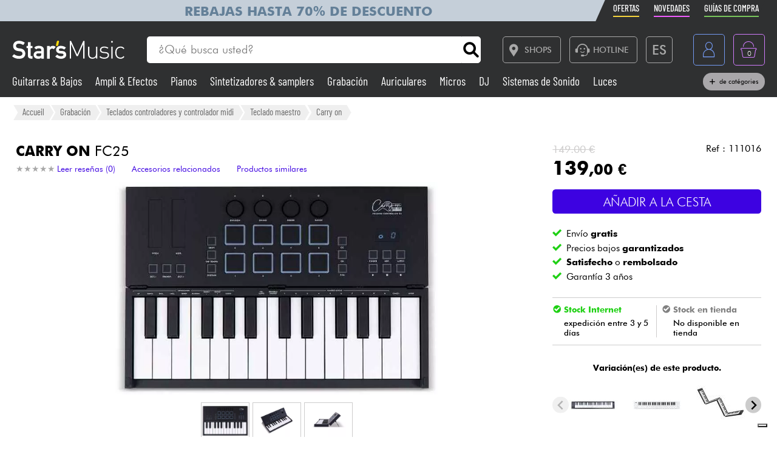

--- FILE ---
content_type: text/html; charset=UTF-8
request_url: https://www.stars-music.es/carry-on-fc25_207074.html
body_size: 25554
content:

<!DOCTYPE html>
<html lang="es" translate="no">

<head>

	<!-- Google tag (gtag.js) -->
	<script>
		window.dataLayer = window.dataLayer || [];

		function gtagPush(datalayerTab) {
			for (let datalayer of datalayerTab) {
				if ('ecommerce' in datalayer)
					dataLayer.push({
						ecommerce: null
					});
				dataLayer.push(datalayer);
			}
		}
	</script>

	<!-- Google Tag Manager -->
	<script>
		(function(w, d, s, l, i) {
			w[l] = w[l] || [];
			w[l].push({
				'gtm.start': new Date().getTime(),
				event: 'gtm.js'
			});
			var f = d.getElementsByTagName(s)[0],
				j = d.createElement(s),
				dl = l != 'dataLayer' ? '&l=' + l : '';
			j.async = true;
			j.src =
				'https://msr.stars-music.es/bses0mrib25z0ta.js?aw=' + i.replace(/^GTM-/, '') + dl;
			f.parentNode.insertBefore(j, f);
		})(window, document, 'script', 'dataLayer', 'GTM-5TC5VKJ3');
	</script>
	<!-- End Google Tag Manager -->


	<!-- Doofinder -->
    <script src="https://eu1-config.doofinder.com/2.x/3dfb8041-9e2b-44e1-9a61-cb7142138e32.js" async></script>

    <!-- Oney -->

    <!-- Meta Pixel Code -->
    <script>
        !function(f,b,e,v,n,t,s)
        {if(f.fbq)return;n=f.fbq=function(){n.callMethod?
            n.callMethod.apply(n,arguments):n.queue.push(arguments)};
            if(!f._fbq)f._fbq=n;n.push=n;n.loaded=!0;n.version='2.0';
            n.queue=[];t=b.createElement(e);t.async=!0;
            t.src=v;s=b.getElementsByTagName(e)[0];
            s.parentNode.insertBefore(t,s)}(window, document,'script',
            'https://connect.facebook.net/en_US/fbevents.js');
        fbq('init', '1903609016900663');
        fbq('track', 'PageView');
    </script>
    <noscript><img height="1" width="1" style="display:none" src="https://www.facebook.com/tr?id=1903609016900663&ev=PageView&noscript=1"/></noscript>
    <!-- End Meta Pixel Code -->

            <script type="text/javascript" src="https://assets.oney.io/build/loader.min.js" ></script>
    
	<!-- Définition du titre de la page -->
	<title>Carry on FC25 Teclado maestro</title>
	<meta charset="UTF-8">
	<!--meta http-equiv="Content-Type" content="text/html; charset=utf-8" /-->
	<meta http-equiv="content-language" content="es" />

			<meta name="description" content="Comprar tu FC25 Teclado maestro Carry on en Star's Music" />
	
	<meta property="og:image" content="https://www.stars-music.fr/medias/carry-on/fc25-600-207074.jpg" />
	<meta name="language" content="es" />
	<meta name="viewport" content="width=device-width, initial-scale=1, maximum-scale=1, user-scalable=no">
	<meta name="robots" content="max-snippet:-1, max-image-preview:large, max-video-preview:-1" />
	<meta name="facebook-domain-verification" content="1clvd7n5ruw7djakiq7zg01vfks0rx" />
	<meta name="format-detection" content="telephone=no">

	<link rel="canonical" href="https://www.stars-music.es/carry-on-fc25_207074.html" />

    <link rel="alternate" href="https://www.stars-music.fr/carry-on-fc25_207074.html" hreflang="fr-fr" />
    <link rel="alternate" href="https://www.stars-music.com/carry-on-fc25_207074.html" hreflang="en" />
    <link rel="alternate" href="https://www.stars-music.be/carry-on-fc25_207074.html" hreflang="fr-be" />
    <link rel="alternate" href="https://www.stars-music.es/carry-on-fc25_207074.html" hreflang="es" />
    <link rel="alternate" href="https://www.stars-musik.de/carry-on-fc25_207074.html" hreflang="de" />
    <link rel="alternate" href="https://www.stars-music.nl/carry-on-fc25_207074.html" hreflang="nl" />
    <link rel="alternate" href="https://www.stars-music.fr/carry-on-fc25_207074.html" hreflang="x-default" />	

	<link rel="icon" type="image/png" href="/favicon.png" />
	<link rel="apple-touch-icon" href="/favicon.png" />

	
			<script type="application/ld+json">
			[{"@context":"https:\/\/schema.org","@type":"BreadcrumbList","itemListElement":[{"@type":"ListItem","position":1,"name":"Grabaci\u00f3n","item":"https:\/\/www.stars-music.es\/home-studio\/"},{"@type":"ListItem","position":2,"name":"Teclados controladores y controlador midi","item":"https:\/\/www.stars-music.es\/teclados-controladores-y-controlador-midi\/"},{"@type":"ListItem","position":3,"name":"Teclado maestro","item":"https:\/\/www.stars-music.es\/teclado-maestro\/"},{"@type":"ListItem","position":4,"name":"Carry on","item":"https:\/\/www.stars-music.es\/teclado-maestro\/carry-on\/"}]},{"@context":"https:\/\/schema.org","@type":"Product","sku":"111016","gtin13":"","mpn":"674164","brand":{"@type":"Brand","name":"Carry on"},"name":"FC25","description":"Carry on FC25. A compact and portable design that folds into a 25-key MIDI controller. MIDI via Bluetooth\u00ae, USB-C, and 3.5mm TRS for flexible MIDI conne...","category":"Teclado maestro","image":["https:\/\/www.stars-music.es\/medias\/carry-on\/fc25-hd-207074.webp","https:\/\/www.stars-music.es\/medias\/carry-on\/croppedSml-fc25-207074.webp","https:\/\/www.stars-music.es\/medias\/carry-on\/fc25-hd-2-207074.webp","https:\/\/www.stars-music.es\/medias\/carry-on\/fc25-hd-3-207074.webp","https:\/\/www.stars-music.es\/medias\/carry-on\/fc25-hd-4-207074.webp","https:\/\/www.stars-music.es\/medias\/carry-on\/fc25-hd-5-207074.webp"],"weight":{"@type":"QuantitativeValue","name":"gross weight","value":2.5,"unitCode":"KGM","unitText":"kg"},"size":{"@type":"SizeSpecification","sizeSystem":"https:\/\/schema.org\/SizeSystemMetric","name":"48x12.6x48cm","hasMeasurement":[{"@type":"QuantitativeValue","name":"packed width","value":48,"unitText":"cm","unitCode":"CMT"},{"@type":"QuantitativeValue","name":"packed depth","value":12.6,"unitText":"cm","unitCode":"CMT"},{"@type":"QuantitativeValue","name":"packed height","value":48,"unitText":"cm","unitCode":"CMT"}]},"offers":{"@type":"Offer","url":"https:\/\/www.stars-music.es\/carry-on-fc25_207074.html","itemCondition":"https:\/\/schema.org\/NewCondition","availability":"https:\/\/schema.org\/InStock","priceSpecification":{"@type":"PriceSpecification","price":139,"priceCurrency":"EUR","valueAddedTaxIncluded":true},"warranty":{"@type":"WarrantyPromise","durationOfWarranty":{"@type":"QuantitativeValue","name":"Garant\u00eda 3 a\u00f1os","value":3,"unitCode":"ANN"}},"hasMerchantReturnPolicy":{"@type":"MerchantReturnPolicy","applicableCountry":"FR","returnPolicyCategory":"https:\/\/schema.org\/MerchantReturnFiniteReturnWindow","merchantReturnDays":30,"returnMethod":"https:\/\/schema.org\/ReturnByMail","returnFees":"https:\/\/schema.org\/ReturnFeesCustomerResponsibility"},"shippingDetails":{"@type":"OfferShippingDetails","shippingRate":{"@type":"MonetaryAmount","minValue":0,"maxValue":14.9,"currency":"EUR"},"shippingDestination":{"@type":"DefinedRegion","addressCountry":"FR"},"deliveryTime":{"@type":"ShippingDeliveryTime","handlingTime":{"@type":"QuantitativeValue","minValue":0,"maxValue":0,"unitCode":"DAY"},"transitTime":{"@type":"QuantitativeValue","minValue":1,"maxValue":5,"unitCode":"DAY"}}}}},{"@context":"https:\/\/schema.org","@type":"Organization","url":"www.stars-music.es","logo":"www.stars-music.es\/images\/logo_stars.svg"}]		</script>
	

	<!-- Customs CSS -->
	<link rel="stylesheet" href="  /css/css-minified/main-min.css">
	<link rel="stylesheet" href="/css/css-minified/icons-min.css">
	<link rel="stylesheet" href="/css/css-minified/header-min.css">
	<link rel="stylesheet" href="/css/css-minified/breadcrumb-min.css">
	<link rel="stylesheet" href="/css/css-minified/contextuel/product-min.css?t=1">
	<!-- CSS externes/librairies -->
	<link rel="stylesheet" href="/js/vendors.css">
	<link rel="stylesheet" href="https://cdnjs.cloudflare.com/ajax/libs/font-awesome/6.2.0/css/all.min.css" integrity="sha512-xh6O/CkQoPOWDdYTDqeRdPCVd1SpvCA9XXcUnZS2FmJNp1coAFzvtCN9BmamE+4aHK8yyUHUSCcJHgXloTyT2A==" crossorigin="anonymous" referrerpolicy="no-referrer" />
	<link rel="stylesheet" href="https://cdn.jsdelivr.net/gh/lipis/flag-icons@6.6.6/css/flag-icons.min.css" />
	<link rel="stylesheet" href="/libs/splide/css/splide.min.css">

	<!-- <link rel="stylesheet" href="/libs/intlTelInput/build/css/intlTelInput.min.css">  Voir si on peut utiliser la version minifiée -->
	<!-- <link href="https://cdn.jsdelivr.net/npm/select2@4.1.0-rc.0/dist/css/select2.min.css" rel="stylesheet" /> -->


	<!-- JS -->

	<!-- OK -->
	<script src="/js/vendors.js"></script>
	<script src="/js/js-minified/main-min.js"></script>
	<script src="/libs/splide/js/splide.min.js"></script>
	<!-- TrustBox script -->
	<script type="text/javascript" src="//widget.trustpilot.com/bootstrap/v5/tp.widget.bootstrap.min.js" async></script>
	<!-- End TrustBox script -->
    <script src="/js/js-minified/components/oney_widget-min.js"></script>



	<!-- Customs JS Inclusions-->
	<script src="/js/js-minified/components/products-min.js"></script><script src="/js/js-minified/components/basket-min.js?t=1"></script><script src="/libs/rating/rater.js"></script><script src="/libs/magnifier/script.js"></script><script src="/libs/dragScroll/dragScroll.js"></script><script src="/js/js-minified/components/select_item_ga4event-min.js"></script><script src="/libs/resize/detect-element-resize.js"></script>
	<!-- Customs JS Dynamique-->
	

	
	<script type="text/javascript">
        var _iub = _iub || [];
        _iub.csConfiguration = {
            "askConsentAtCookiePolicyUpdate": true,
            "cookiePolicyInOtherWindow": true,
            "countryDetection": true,
            "enableFadp": true,
            "enableLgpd": true,
            "enableUspr": true,
            "floatingPreferencesButtonDisplay": "bottom-right",
            "lang": "es",
            "lgpdAppliesGlobally": false,
            "perPurposeConsent": true,
            "promptToAcceptOnBlockedElements": true,
            "siteId": 3487425,
            "whitelabel": false,
            "cookiePolicyId": 86613541,
            "i18n": {
                "es": {
                    "banner": {
                        "title": "Preferencias de cookies",
                        "dynamic": {
                            "body": "Star's Music utiliza cookies o tecnologías similares con fines técnicos y, con su consentimiento, para otros fines descritos en el %{cookie_policy_link}.<br><br>Haga clic en el botón Aceptar para dar su consentimiento. Haga clic en Cerrar para continuar sin aceptar."
                        }
                    }
                }
            },
            "banner": {
                "acceptButtonColor": "#3D02E1",
                "acceptButtonDisplay": true,
                "backgroundColor": "#F2F2F2",
                "brandBackgroundColor": "#4F5153",
                "backgroundOverlay": true,
                "closeButtonDisplay": false,
                "customizeButtonColor": "#808284",
                "customizeButtonDisplay": true,
                "explicitWithdrawal": true,
                "listPurposes": true,
                "logo":null,
                "linksColor": "#3D02E1",
                "position": "float-top-center",
                "prependOnBody": true,
                "rejectButtonColor": "#C0BCCC",
                "rejectButtonDisplay": false,
                "showPurposesToggles": false,
                "closeButtonDisplay": true,
                "fontSizeCloseButton" : "14px",
                "closeButtonRejects" : true,
                "closeButtonCaption" : "Cerrar",
                "textColor": "#000000"
            }
        };
    </script>
    <script type="text/javascript" src="https://cs.iubenda.com/autoblocking/3487425.js"></script>
    <script type="text/javascript" src="//cdn.iubenda.com/cs/gpp/stub.js"></script>
    <script type="text/javascript" src="//cdn.iubenda.com/cs/iubenda_cs.js" charset="UTF-8" async></script>

    <script src="https://cdn.brevo.com/js/sdk-loader.js" async></script>
    <script>
        // Version: 2.0
        window.Brevo = window.Brevo || [];
        Brevo.push(["init", {client_key: "kn9prfil197yajksi11k9"}]);
            </script>

</head>

<body>

	<noscript>
		<iframe src="https://msr.stars-music.es/ns.html?id=GTM-5TC5VKJ3"
			height="0" width="0" style="display:none;visibility:hidden">
		</iframe>
	</noscript>

	<!-- End Google Tag Manager (noscript) -->

	<script>
					gtagPush([{"event":"page_view","environment_name":"prod","environment_market":"france","environment_entity":"store","page_category":"product_page","page_language":"es","user_id":0,"user_login_status":"logged out","user_type":"customer"},{"event":"view_item","ecommerce":{"currency":"EUR","value":139,"view_type":"product_page","items":[{"item_id":"111016","item_name":"FC25","item_brand":"CARRY ON","item_category":"Grabaci\u00f3n","item_category2":"Teclados controladores y controlador midi","item_category3":"Teclado maestro","price":139,"quantity":1,"discount":10,"item_ratings_count":0,"item_ratings_score":"0.0"}]}}]);
			</script>




	<!-- Fonction de redimensionnement pour les éléments avec aspect ratio spécifique -->
	<script>
		function resizeAspect() {
			$('.aspectRatioJS').each(function(i, e) {
				let w = $(this).width();
				let h = $(this).height();
				$(this).height(w);
			});

			$('.aspectRatioVerticalJS').each(function(i, e) {
				let h = $(this).height();
				let w = $(this).width();
				$(this).width(h);

			});

		}
	</script>


	<div class="main_container col_1 alju_s wrap" style="">
		<!--<a class="soldes-top-banner" href="/soldes-hiver-2024.html" class="col_1 alju_c txt_medium bkg_yellow"> Ventas <span>Hasta</span> <span>-70%</span> </a>-->

		<header id="mainheader" class="col_1 alju_c column bkg_black_l sticky_top" style="position:relative; left:0; z-index:20;">
			<div class="header-top-container">
				<div class="col_1 max_width_80" style="padding: 0 18px;">
					<div style="position: relative;">
    <div style="position: absolute;width: 50%;background-color: #c5cfd9 ;height: 100%;transform: translateX(-100%);"></div>
					<a href="/soldes-hiver-2026.html" class="col_1 alju_c" style="height: 100%; min-height: 34px; color: #648098; text-transform: uppercase; font-weight: bold; font-size: 1.35rem; overflow: hidden; background-color: #c5cfd9;">
			Rebajas hasta 70% de descuento		</a>
	</div>					<ul class="ul-nav-sea mob_hidden">
						<li><a href="/products/promo" class="nav-promo"><span class="font-barlow">Ofertas</span></a></li>
						<li><a href="/products/new" class="nav-new"><span class="font-barlow">Novedades</span></a></li>
						<li><a href="/nuestras-guias-de-compra.html" class="nav-guide"><span class="font-barlow">guías de compra</span></a></li>
					</ul>
				</div>
			</div>
			<div class="col_1 alju_c max_width_80" style="position:relative; padding:1.3em 0px;">
				<div style="display:flex; align-items:center; width:100%; padding:0px 20px; justify-content:space-between;">
					<div class="mobile_toggle_container desktop_hidden pointer margin_r is_flex alju_c column rounded_5 border yellow h-50-px w-50-px mob_h-40-px mob_w-40-px mob_h-40-px mob_w-40-px tiny_h-35-px tiny_w-35-px" style="position:relative;">
						<input type="checkbox" />
						<span class="p1"></span>
						<span class="p2"></span>
						<span class="p3"></span>
					</div>

					<div class="is_flex desktop_hidden tab_hidden" style="width:10px;"></div>

					<!-- Logo -->
											<div class="is_flex align_center logo_stars" style="width: 20%;">
							<a href="/" style="display:flex; align-items:center; width:100%; max-width: 185px; min-width: 160px;">
								<img src="/images/logo_stars.svg" alt="logo_stars" style="width:100%" />
							</a>
						</div>
					
					<!-- Barre de recherche -->
					<div class="header-form-search  col_1 align_center justify_start margin_l margin_r mob_hidden tab_hidden tab_alju_c" style="max-width:550px; position: relative; margin-bottom:0;" method="GET">
						<input type="text" placeholder="¿Qué busca usted?" name="search-input-textbar" class="search-input-txt col_1 txt_small txt_thin border_0  rounded_top_right_0 rounded_bottom_right_0 padding_l tab_col_75" style="height:42px; max-height:42px; min-height:42px;border-top-left-radius: 5px; border-bottom-left-radius: 5px;" />
						<div class="submitSearch icon-search flex alju_c txt_medium bkg_white border white rounded_5 rounded_top_left_0 rounded_bottom_left_0" style="height:42px; max-height:42px; min-height:42px; margin: 0px;  border-top-right-radius: 5px; border-bottom-right-radius: 5px;"></div>
											</div>


					<div class="is_flex alju_c btn_desktop_action" style="width: 31%;">

						<!-- Lien vers la page des magasins -->
						<a class="btn fixed_height border grey rounded_5  padding_r margin_l mob_hidden tab_hidden" href="/nos-magasins-stars-music.html" style="height:42px; padding-left: 0px;">
							<span class="icon-map margin_l_btn txt_22" style="padding-right: 5px;"></span>
							<span class="txt_14 txt_uppercase txt_w_600">Shops</span>
						</a>

						<!-- Bloc Hotline -->
						<div class="is_flex alju_c" style="position:relative;">
							<a class="toggleHotlineBox btn fixed_height border grey rounded_5 padding_r margin_l mob_hidden tab_hidden" href="#" style="height:42px; padding-left: 0px;" aria-label="Service hotline">
								<span class="icon-Call-Center margin_l_btn txt_22" style="padding-right: 5px; margin-left: 8px;"></span>
								<span class="txt_14 txt_uppercase txt_w_600">HOTLINE</span>
							</a>
							<div class="HotlineBox is-flex wrap alju_s hidden" style="position:absolute; top:calc(100% + 1em); min-width:250px; background: #ddd; z-index: 99; border-radius: .25rem; box-shadow: .15rem .15rem .25rem rgba(0,0,0,.5);">
								<div class="col_1 wrap alju_s padding">
									<div class="col_1 alju_c txt_center txt_14 txt_w_700" style="margin-bottom:5px;">
										HOTLINE
									</div>
									<div class="col_1 txt_center alju_c txt_w_700 txt_25 txt_nowhitespace" style="margin-bottom:5px;">+33 1 81 930 900</div>
                                    <div class="col_1 txt_center alju_c txt_w_400 txt_18" style="margin-bottom: .5rem;"><a href="mailto:info@stars-music.fr">info@stars-music.fr</a></div>
									<div class="col_1 txt_center alju_c txt_w_400 txt_14">Lunes a viernes de 9 a 18 hs.</div>
								</div>
							</div>
						</div>


						<!-- Sélecteur de langue -->
						<div class="langBtnHeader btn fixed_height fixed_width border grey rounded_5 margin_l margin_r mob_hidden tab_hidden" style="position:relative; height:42px; width:42px; min-width:42px;">

							<span class="txt_22 txt_w_600">ES</span>

							<form class="langDropDown flex column alju_s bkg_black_l" style="position:absolute; top:calc(100% + 2px); right:0; min-width:200px; overflow:hidden; height:0px; z-index: 20;">

								<div data-href="?lang=fr" class="langHolder col_1 border_t grey  color_white  ">
									<div class="col_1 padding_0_5 align_center txt_12 color_grey" style="height:25px;">
										<img src="/images/flags/fr.webp" height="10" class=" padding_r_0_5" alt="Drapeau France" />
										France
									</div>
								</div>
								<div data-href="?lang=fr_be" class="langHolder col_1 border_t grey  color_white ">
									<div class="col_1 padding_0_5 align_center txt_12 color_grey" style="height:25px;">
										<img src="/images/flags/be.webp" height="10" class=" padding_r_0_5" alt="Drapeau Belgique" />
										Belgique
									</div>
								</div>
								<div data-href="?lang=nl_be" class="langHolder col_1 border_t grey  color_white ">
									<div class="col_1 padding_0_5 align_center txt_12 color_grey" style="height:25px;">
										<img src="/images/flags/be.webp" height="10" class=" padding_r_0_5" alt="Vlag van België" />
										België
									</div>
								</div>
								<div data-href="?lang=es" class="langHolder col_1 border_t grey  color_white hidden">
									<div class="col_1 padding_0_5 align_center txt_12 color_grey" style="height:25px;">
										<img src="/images/flags/es.webp" height="10" class=" padding_r_0_5" alt="Bandera de España" />
										España
									</div>
								</div>
								<div data-href="?lang=de" class="langHolder col_1 border_t grey  color_white ">
									<div class="col_1 padding_0_5 align_center txt_12 color_grey" style="height:25px;">
										<img src="/images/flags/de.webp" height="10" class=" padding_r_0_5" alt="Flagge von Deutschland" />
										Deutschland
									</div>
								</div>
								<div data-href="?lang=nl" class="langHolder col_1 border_t grey  color_white ">
									<div class="col_1 padding_0_5 align_center txt_12 color_grey" style="height:25px;">
										<img src="/images/flags/nl.webp" height="10" class=" padding_r_0_5" alt="Vlag van Nederland" />
										Nederland
									</div>
								</div>
								<div data-href="?lang=en" class="langHolder col_1 border_t grey  color_white ">
									<div class="col_1 padding_0_5 align_center txt_12 color_grey" style="height:25px;">
										<img src="/images/flags/en.webp" height="10" class=" padding_r_0_5" alt="Flag of England" />
										English
									</div>
								</div>
							</form>
						</div>

					</div>


					<div class="btn fixed_height fixed_width alju_c rounded_5 border grey_l desktop_hidden btn_show_search mob_h-40-px w-50-px mob_w-40-px h-50-px tiny_h-35-px tiny_w-35-px" style="position: relative;">
						<span class="icon-search txt_medium color_grey_l"></span>
					</div>

					<div class="is_flex desktop_hidden tab_hidden" style="width:10px;"></div>

					<!-- Compte utilisateur -->
											<div class=" account-link btn fixed_height fixed_width rounded_5 border blue margin_l mob_h-40-px btn_account mob_margin_l_0_5 w-50-px h-50-px tiny_h-35-px tiny_w-35-px mob_w-40-px" data-href="/account" style="position:relative;">
							<span class="icon-compte txt_large"></span>
						</div>
					
					<div class="is_flex desktop_hidden tab_hidden" style="width:10px;"></div>

					<div href="/order/basket" class="headerBasketBtn btn fixed_height fixed_width alju_c rounded_5 border purple margin_l mob_h-40-px mob_margin_l_0_5 w-50-px mob_w-40-px h-50-px tiny_h-35-px tiny_w-35-px" style="position:relative;">
						<span class="icon-panier txt_large"></span>
						<span id="header-basket-qty" class="color_white txt_smaller txt_thin padding_t" style="position:absolute;">0</span>
					</div>
				</div>
				<ul class="ul-nav-sea desktop_hidden tab_hidden" style="padding-top: .25em; width: 100%; padding-left: 70px;">
					<li style="margin-left: 0" ;><a href="/products/promo" class="nav-promo"><span class="font-barlow">Ofertas</span></a></li>
					<li><a href="/products/new" class="nav-new"><span class="font-barlow">Novedades</span></a></li>
					<li><a href="/nuestras-guias-de-compra.html" class="nav-guide"><span class="font-barlow">guías de compra</span></a></li>
				</ul>
			</div>
			<div class="menu_nav" style="transition: unset; position:absolute;; top:100%; left:0; z-index:90; width: 100vw; height:0px; overflow: hidden;">
				<nav class="animSizeHead col_1 alju_s wrap tab_col_1 mob_col_1 mob_always_show_vertical_scrollbar" id="nav_section" style="max-height: calc(100vh - 90px);">

					<!-- Gestion de la langue pour mobile -->
					
					<!-- Menu principal du site -->
											
						<a href="/guitarra-bajo/" class="col_3 align_center justify_start bkg_grey_d border_b grey parent_hover hover_border_yellow hover_bkg_yellow_d hover_color_yellow mob_col_1">
							<span class="icon-strat is_flex alju_c color_grey_l bkg_black_l hover_bkg_yellow hover_color_black_l txt_large" style="height:52px; width:60px; max-height:52px; max-width:60px;"></span>
							<span class='color_white_d margin_l txt_small txt_thinner tiny_txt_15'>Guitarras & Bajos</span>
						</a>
											
						<a href="/ampli-efectos/" class="col_3 align_center justify_start bkg_grey_d border_b grey parent_hover hover_border_yellow hover_bkg_yellow_d hover_color_yellow mob_col_1">
							<span class="icon-ampli is_flex alju_c color_grey_l bkg_black_l hover_bkg_yellow hover_color_black_l txt_large" style="height:52px; width:60px; max-height:52px; max-width:60px;"></span>
							<span class='color_white_d margin_l txt_small txt_thinner tiny_txt_15'>Ampli & Efectos</span>
						</a>
											
						<a href="/piano/" class="col_3 align_center justify_start bkg_grey_d border_b grey parent_hover hover_border_yellow hover_bkg_yellow_d hover_color_yellow mob_col_1">
							<span class="icon-piano is_flex alju_c color_grey_l bkg_black_l hover_bkg_yellow hover_color_black_l txt_large" style="height:52px; width:60px; max-height:52px; max-width:60px;"></span>
							<span class='color_white_d margin_l txt_small txt_thinner tiny_txt_15'>Pianos</span>
						</a>
											
						<a href="/synth-machine/" class="col_3 align_center justify_start bkg_grey_d border_b grey parent_hover hover_border_yellow hover_bkg_yellow_d hover_color_yellow mob_col_1">
							<span class="icon-synthe is_flex alju_c color_grey_l bkg_black_l hover_bkg_yellow hover_color_black_l txt_large" style="height:52px; width:60px; max-height:52px; max-width:60px;"></span>
							<span class='color_white_d margin_l txt_small txt_thinner tiny_txt_15'>Sintetizadores & samplers</span>
						</a>
											
						<a href="/home-studio/" class="col_3 align_center justify_start bkg_grey_d border_b grey parent_hover hover_border_yellow hover_bkg_yellow_d hover_color_yellow mob_col_1">
							<span class="icon-informatique is_flex alju_c color_grey_l bkg_black_l hover_bkg_yellow hover_color_black_l txt_large" style="height:52px; width:60px; max-height:52px; max-width:60px;"></span>
							<span class='color_white_d margin_l txt_small txt_thinner tiny_txt_15'>Grabación</span>
						</a>
											
						<a href="/casco/" class="col_3 align_center justify_start bkg_grey_d border_b grey parent_hover hover_border_yellow hover_bkg_yellow_d hover_color_yellow mob_col_1">
							<span class="icon-casque is_flex alju_c color_grey_l bkg_black_l hover_bkg_yellow hover_color_black_l txt_large" style="height:52px; width:60px; max-height:52px; max-width:60px;"></span>
							<span class='color_white_d margin_l txt_small txt_thinner tiny_txt_15'>Auriculares</span>
						</a>
											
						<a href="/micro-inalambricos/" class="col_3 align_center justify_start bkg_grey_d border_b grey parent_hover hover_border_yellow hover_bkg_yellow_d hover_color_yellow mob_col_1">
							<span class="icon-microphone is_flex alju_c color_grey_l bkg_black_l hover_bkg_yellow hover_color_black_l txt_large" style="height:52px; width:60px; max-height:52px; max-width:60px;"></span>
							<span class='color_white_d margin_l txt_small txt_thinner tiny_txt_15'>Micros</span>
						</a>
											
						<a href="/deejay/" class="col_3 align_center justify_start bkg_grey_d border_b grey parent_hover hover_border_yellow hover_bkg_yellow_d hover_color_yellow mob_col_1">
							<span class="icon-mixer-dj is_flex alju_c color_grey_l bkg_black_l hover_bkg_yellow hover_color_black_l txt_large" style="height:52px; width:60px; max-height:52px; max-width:60px;"></span>
							<span class='color_white_d margin_l txt_small txt_thinner tiny_txt_15'>DJ</span>
						</a>
											
						<a href="/sono/" class="col_3 align_center justify_start bkg_grey_d border_b grey parent_hover hover_border_yellow hover_bkg_yellow_d hover_color_yellow mob_col_1">
							<span class="icon-sono is_flex alju_c color_grey_l bkg_black_l hover_bkg_yellow hover_color_black_l txt_large" style="height:52px; width:60px; max-height:52px; max-width:60px;"></span>
							<span class='color_white_d margin_l txt_small txt_thinner tiny_txt_15'>Sistemas de Sonido</span>
						</a>
											
						<a href="/luces/" class="col_3 align_center justify_start bkg_grey_d border_b grey parent_hover hover_border_yellow hover_bkg_yellow_d hover_color_yellow mob_col_1">
							<span class="icon-light is_flex alju_c color_grey_l bkg_black_l hover_bkg_yellow hover_color_black_l txt_large" style="height:52px; width:60px; max-height:52px; max-width:60px;"></span>
							<span class='color_white_d margin_l txt_small txt_thinner tiny_txt_15'>Luces</span>
						</a>
											
						<a href="/bateria-y-percusion/" class="col_3 align_center justify_start bkg_grey_d border_b grey parent_hover hover_border_yellow hover_bkg_yellow_d hover_color_yellow mob_col_1">
							<span class="icon-drum is_flex alju_c color_grey_l bkg_black_l hover_bkg_yellow hover_color_black_l txt_large" style="height:52px; width:60px; max-height:52px; max-width:60px;"></span>
							<span class='color_white_d margin_l txt_small txt_thinner tiny_txt_15'>Batería y percusión</span>
						</a>
											
						<a href="/viento-violin/" class="col_3 align_center justify_start bkg_grey_d border_b grey parent_hover hover_border_yellow hover_bkg_yellow_d hover_color_yellow mob_col_1">
							<span class="icon-flute is_flex alju_c color_grey_l bkg_black_l hover_bkg_yellow hover_color_black_l txt_large" style="height:52px; width:60px; max-height:52px; max-width:60px;"></span>
							<span class='color_white_d margin_l txt_small txt_thinner tiny_txt_15'>Vientos</span>
						</a>
											
						<a href="/violines-y-cuarteto/" class="col_3 align_center justify_start bkg_grey_d border_b grey parent_hover hover_border_yellow hover_bkg_yellow_d hover_color_yellow mob_col_1">
							<span class="icon-violon is_flex alju_c color_grey_l bkg_black_l hover_bkg_yellow hover_color_black_l txt_large" style="height:52px; width:60px; max-height:52px; max-width:60px;"></span>
							<span class='color_white_d margin_l txt_small txt_thinner tiny_txt_15'>Violines y cuarteto</span>
						</a>
											
						<a href="/ninos/" class="col_3 align_center justify_start bkg_grey_d border_b grey parent_hover hover_border_yellow hover_bkg_yellow_d hover_color_yellow mob_col_1">
							<span class="icon-xylo is_flex alju_c color_grey_l bkg_black_l hover_bkg_yellow hover_color_black_l txt_large" style="height:52px; width:60px; max-height:52px; max-width:60px;"></span>
							<span class='color_white_d margin_l txt_small txt_thinner tiny_txt_15'>Niños</span>
						</a>
											
						<a href="/cable-accesorios/" class="col_3 align_center justify_start bkg_grey_d border_b grey parent_hover hover_border_yellow hover_bkg_yellow_d hover_color_yellow mob_col_1">
							<span class="icon-cable-audio is_flex alju_c color_grey_l bkg_black_l hover_bkg_yellow hover_color_black_l txt_large" style="height:52px; width:60px; max-height:52px; max-width:60px;"></span>
							<span class='color_white_d margin_l txt_small txt_thinner tiny_txt_15'>Cables & Acces.</span>
						</a>
											
						<a href="/hifi/" class="col_3 align_center justify_start bkg_grey_d border_b grey parent_hover hover_border_yellow hover_bkg_yellow_d hover_color_yellow mob_col_1">
							<span class="icon-hifi is_flex alju_c color_grey_l bkg_black_l hover_bkg_yellow hover_color_black_l txt_large" style="height:52px; width:60px; max-height:52px; max-width:60px;"></span>
							<span class='color_white_d margin_l txt_small txt_thinner tiny_txt_15'>HiFi</span>
						</a>
											
						<a href="/bundle/" class="col_3 align_center justify_start bkg_grey_d border_b grey parent_hover hover_border_yellow hover_bkg_yellow_d hover_color_yellow mob_col_1">
							<span class="icon-packs is_flex alju_c color_grey_l bkg_black_l hover_bkg_yellow hover_color_black_l txt_large" style="height:52px; width:60px; max-height:52px; max-width:60px;"></span>
							<span class='color_white_d margin_l txt_small txt_thinner tiny_txt_15'>Bundle</span>
						</a>
					
					<!-- Affichage de liens promotionnels dynamiques -->
											<a href="/products/sales/" class="col_1 btn yellow full" title="Ventas" gtm-content="Ventas" translate="no"><i class="fas fa-percent margin_r"></i> Ventas</a>
					
					
					
					<a href="/brands/" class="col_1 btn black_l full">Ver nuestras marcas</a>

				</nav>
			</div>

			<div class="header-form-search-mobile hidden is_flex tab_alju_c tab_col_1 mob_col_1 " style="position: absolute; top:100%; margin-bottom:0; z-index:20;" action="#" method="GET">
				<input type="text" placeholder="¿Qué busca usted?" name="search-input-textbar" class="search-input-txt-mobile col_1 border white txt_small txt_thin border_0 rounded_5 rounded_top_right_0 rounded_bottom_right_0  tab_col_1" style="height:42px; max-height:42px; min-height:42px; border-top-left-radius: 5px;
    border-bottom-left-radius: 5px; padding:0 1em;" />
				<div class="submitSearch icon-search txt_medium is_flex alju_c bkg_white border white rounded_5 rounded_top_left_0 rounded_bottom_left_0" style="height:42px; max-height:42px; min-height:42px; min-width:50px; border-top-right-radius: 5px;
    border-bottom-right-radius: 5px; padding:0;"></div>
								<div class="is_flex hide_search" style="width:100vw; height:100vh; background: rgba(0,0,0,0.4); position:fixed; z-index:-1; top:0px; left:0px;"></div>
			</div>


			<div class="col_1 alju_c max_width_80 tab_hidden mob_hidden" style="padding-bottom:11px; margin-top:-9px; z-index: 10;">
				<div style="display:flex; align-items:center; width:100%; padding:0px 20px; justify-content:space-between;">


					<div class=" dynShowMenuCatHolder " style="width:100%; max-height:20px; overflow:hidden; display:inline-block; font-size: 1.2em; line-height: 1; font-weight: 400;">

													<a href="/guitarra-bajo/" class="dynShowMenuCat hover_color_yellow color_white txt_nowhitespace font-barlow " style="margin-right:18px; text-decoration:none;">
								Guitarras & Bajos							</a>
													<a href="/ampli-efectos/" class="dynShowMenuCat hover_color_yellow color_white txt_nowhitespace font-barlow " style="margin-right:18px; text-decoration:none;">
								Ampli & Efectos							</a>
													<a href="/piano/" class="dynShowMenuCat hover_color_yellow color_white txt_nowhitespace font-barlow " style="margin-right:18px; text-decoration:none;">
								Pianos							</a>
													<a href="/synth-machine/" class="dynShowMenuCat hover_color_yellow color_white txt_nowhitespace font-barlow " style="margin-right:18px; text-decoration:none;">
								Sintetizadores & samplers							</a>
													<a href="/home-studio/" class="dynShowMenuCat hover_color_yellow color_white txt_nowhitespace font-barlow " style="margin-right:18px; text-decoration:none;">
								Grabación							</a>
													<a href="/casco/" class="dynShowMenuCat hover_color_yellow color_white txt_nowhitespace font-barlow " style="margin-right:18px; text-decoration:none;">
								Auriculares							</a>
													<a href="/micro-inalambricos/" class="dynShowMenuCat hover_color_yellow color_white txt_nowhitespace font-barlow " style="margin-right:18px; text-decoration:none;">
								Micros							</a>
													<a href="/deejay/" class="dynShowMenuCat hover_color_yellow color_white txt_nowhitespace font-barlow " style="margin-right:18px; text-decoration:none;">
								DJ							</a>
													<a href="/sono/" class="dynShowMenuCat hover_color_yellow color_white txt_nowhitespace font-barlow " style="margin-right:18px; text-decoration:none;">
								Sistemas de Sonido							</a>
													<a href="/luces/" class="dynShowMenuCat hover_color_yellow color_white txt_nowhitespace font-barlow " style="margin-right:18px; text-decoration:none;">
								Luces							</a>
													<a href="/bateria-y-percusion/" class="dynShowMenuCat hover_color_yellow color_white txt_nowhitespace font-barlow " style="margin-right:18px; text-decoration:none;">
								Batería y percusión							</a>
													<a href="/viento-violin/" class="dynShowMenuCat hover_color_yellow color_white txt_nowhitespace font-barlow " style="margin-right:18px; text-decoration:none;">
								Vientos							</a>
													<a href="/violines-y-cuarteto/" class="dynShowMenuCat hover_color_yellow color_white txt_nowhitespace font-barlow " style="margin-right:18px; text-decoration:none;">
								Violines y cuarteto							</a>
													<a href="/ninos/" class="dynShowMenuCat hover_color_yellow color_white txt_nowhitespace font-barlow " style="margin-right:18px; text-decoration:none;">
								Niños							</a>
													<a href="/cable-accesorios/" class="dynShowMenuCat hover_color_yellow color_white txt_nowhitespace font-barlow " style="margin-right:18px; text-decoration:none;">
								Cables & Acces.							</a>
													<a href="/hifi/" class="dynShowMenuCat hover_color_yellow color_white txt_nowhitespace font-barlow " style="margin-right:18px; text-decoration:none;">
								HiFi							</a>
													<a href="/bundle/" class="dynShowMenuCat hover_color_yellow color_white txt_nowhitespace font-barlow " style="margin-right:18px; text-decoration:none;">
								Bundle							</a>
						
													<a href="/products/sales/" class="dynShowMenuCat hover_color_yellow color_white txt_nowhitespace font-barlow " style="margin-right:18px; text-decoration:none;">
								Ventas							</a>
						
						
						
						<a href="/brands/" class="dynShowMenuCat hover_color_yellow color_white txt_nowhitespace font-barlow " style="margin-right:18px; text-decoration:none;">
							Ver nuestras marcas						</a>


					</div>
					<div style="position:relative;">
						<div class="toggleShowMoreHeaderCat  btn grey_d full pills txt_nowhitespace small">
							<i class="fa-solid fa-plus"></i>
							de catégories
						</div>
						<div class="hidden showMoreHeaderCat flex column bkg_black_l border grey_d shadow_2" style="position:absolute; top:110%; right:0; max-height:260px; overflow-y:auto; width:130px; padding:0.8em 1em;">
															<a href="/guitarra-bajo/" class="dynCatDrawer hover_color_yellow color_white txt_nowhitespace font-barlow" style="text-decoration:none; margin-bottom:10px;">
									Guitarras & Bajos								</a>
															<a href="/ampli-efectos/" class="dynCatDrawer hover_color_yellow color_white txt_nowhitespace font-barlow" style="text-decoration:none; margin-bottom:10px;">
									Ampli & Efectos								</a>
															<a href="/piano/" class="dynCatDrawer hover_color_yellow color_white txt_nowhitespace font-barlow" style="text-decoration:none; margin-bottom:10px;">
									Pianos								</a>
															<a href="/synth-machine/" class="dynCatDrawer hover_color_yellow color_white txt_nowhitespace font-barlow" style="text-decoration:none; margin-bottom:10px;">
									Sintetizadores & samplers								</a>
															<a href="/home-studio/" class="dynCatDrawer hover_color_yellow color_white txt_nowhitespace font-barlow" style="text-decoration:none; margin-bottom:10px;">
									Grabación								</a>
															<a href="/casco/" class="dynCatDrawer hover_color_yellow color_white txt_nowhitespace font-barlow" style="text-decoration:none; margin-bottom:10px;">
									Auriculares								</a>
															<a href="/micro-inalambricos/" class="dynCatDrawer hover_color_yellow color_white txt_nowhitespace font-barlow" style="text-decoration:none; margin-bottom:10px;">
									Micros								</a>
															<a href="/deejay/" class="dynCatDrawer hover_color_yellow color_white txt_nowhitespace font-barlow" style="text-decoration:none; margin-bottom:10px;">
									DJ								</a>
															<a href="/sono/" class="dynCatDrawer hover_color_yellow color_white txt_nowhitespace font-barlow" style="text-decoration:none; margin-bottom:10px;">
									Sistemas de Sonido								</a>
															<a href="/luces/" class="dynCatDrawer hover_color_yellow color_white txt_nowhitespace font-barlow" style="text-decoration:none; margin-bottom:10px;">
									Luces								</a>
															<a href="/bateria-y-percusion/" class="dynCatDrawer hover_color_yellow color_white txt_nowhitespace font-barlow" style="text-decoration:none; margin-bottom:10px;">
									Batería y percusión								</a>
															<a href="/viento-violin/" class="dynCatDrawer hover_color_yellow color_white txt_nowhitespace font-barlow" style="text-decoration:none; margin-bottom:10px;">
									Vientos								</a>
															<a href="/violines-y-cuarteto/" class="dynCatDrawer hover_color_yellow color_white txt_nowhitespace font-barlow" style="text-decoration:none; margin-bottom:10px;">
									Violines y cuarteto								</a>
															<a href="/ninos/" class="dynCatDrawer hover_color_yellow color_white txt_nowhitespace font-barlow" style="text-decoration:none; margin-bottom:10px;">
									Niños								</a>
															<a href="/cable-accesorios/" class="dynCatDrawer hover_color_yellow color_white txt_nowhitespace font-barlow" style="text-decoration:none; margin-bottom:10px;">
									Cables & Acces.								</a>
															<a href="/hifi/" class="dynCatDrawer hover_color_yellow color_white txt_nowhitespace font-barlow" style="text-decoration:none; margin-bottom:10px;">
									HiFi								</a>
															<a href="/bundle/" class="dynCatDrawer hover_color_yellow color_white txt_nowhitespace font-barlow" style="text-decoration:none; margin-bottom:10px;">
									Bundle								</a>
							
															<a href="/products/sales/" class="dynCatDrawer hover_color_yellow color_white txt_nowhitespace font-barlow" style="text-decoration:none; margin-bottom:10px;">
									Ventas								</a>
							
							
							
							<div class="brands-link dynCatDrawer hover_color_yellow color_white txt_nowhitespace font-barlow pointer" data-href="/brands/" style="text-decoration:none; margin-bottom:10px;">
								Ver nuestras marcas							</div>
						</div>
					</div>
				</div>
		</header>

		<div class="header_basket_holder align_content_start is_flex wrap alju_s shadow_3 bkg_white" style="transition: unset; width:100vw; height:-webkit-fill-available; position:fixed; top:0; right:-100%; max-width:450px; z-index:999999; height: 100%; flex-direction: column;">
			<div class="col_1 alju_c padding_l border_b grey_v_l" style="width: calc(100% - 1em)">
				<div class="col_1 alju_s padding_0_5 txt_bold txt_small">
					Cesta				</div>
				<div class="pointer close_header_basket_header is_flex alju_c border_l grey_v_l" style="width:50px; height:50px;">
					<i class="color_grey_l icon icon-close"></i>
				</div>
			</div>
			<div class="header_basket_content col_1 wrap" style="flex: 1; flex-direction: column; overflow: auto;"></div>
		</div>


		<!-- Scripts de gestion des interactions utilisateurs -->
		<script>
			$(document).ready(function() {

				// Gestion de l'affichage du menu de langue mobile
				$('.mobileLang .ascenceurToggle').click(function(e) {
					e.stopPropagation();
					$('.mobileLang .ascenceurContent').toggleClass('hidden');
				});

				// Gestion de la redirection des sélecteurs de langue
				$(".langHolder").click(function() {
					location.href = $(this).data("href");
				})

				// Gestion de la redirection des éléments de compte utilisateur
				$('.account-link').click(function() {
					location.href = $(this).data('href');
				})

				// Gestion de la redirection de l'element voir nos marques
				$('.brands-link').click(function() {
					location.href = $(this).data('href');
				});

				// Fonction pour afficher dynamiquement les catégories de menu
				function dynShowMenuCat() {
					const widthHolder = $('.dynShowMenuCatHolder').width();
					//remove all dynShowMenuCat that dont fit in the holder
					const itemGap = 10;
					let totalWidth = $('.toggleShowMoreHeaderCat').width() + itemGap;
					let index = 0;
					$('.dynShowMenuCat').removeClass('hidden');
					$('.toggleShowMoreHeaderCat').removeClass('hidden');
					$('.dynShowMenuCat').each(function() {

						totalWidth += $(this).width() + itemGap;
						if (totalWidth > widthHolder) {
							$(this).addClass('hidden');
							$('.showMoreHeaderCat .dynCatDrawer:eq(' + index + ')').removeClass('hidden');
						} else {
							$(this).removeClass('hidden');
							$('.showMoreHeaderCat .dynCatDrawer:eq(' + index + ')').addClass('hidden');
						}
						index++;

					});

					if (totalWidth > widthHolder) {
						$('.toggleShowMoreHeaderCat').removeClass('hidden');
					} else {
						$('.toggleShowMoreHeaderCat').addClass('hidden');
					}
				}


				// Exécute dynShowMenuCat() lorsque le CSS est chargé
				$(window).on('load', function() {
					dynShowMenuCat();
				});


				// Réexécute dynShowMenuCat() lors du redimensionnement de la fenêtre
				var resizeId;
				$(window).resize(function() {
					//if mouse is released
					clearTimeout(resizeId);
					resizeId = setTimeout(dynShowMenuCat, 500);
				});


				// Gestion de l'affichage du menu "plus"
				$('.toggleShowMoreHeaderCat').click(function(e) {
					e.stopPropagation();
					$('.showMoreHeaderCat').toggleClass('hidden');

					// Cache le menu "plus" lors du clic sur le corps de la page
					if (!$('.showMoreHeaderCat').hasClass('hidden')) {
						$('.toggleShowMoreHeaderCat i').css('transform', 'rotate(45deg)');
						$('body').click(function(e) {
							$('.showMoreHeaderCat').addClass('hidden');
							$('.toggleShowMoreHeaderCat i').css('transform', 'rotate(0deg)');

						});
					} else {
						$('.toggleShowMoreHeaderCat i').css('transform', 'rotate(0deg)');
					}

				});

			});
		</script>

		<div class="result-search-container max_width_80" style="width: 100%;"></div>

		<div id="main-body" style="width: 100%">
<script>
    window.trad = {
        errorurl: "No puedes ingresar una url"
    }
</script>
<main class="main-product-page">
        <section class="section-breadcrumb">
        <div class="wrapper-max">
            
<ol class="breadcrumbs-ol">
    <li><a class="font-barlow" href="/">Accueil</a></li>
                                        <li><a class="font-barlow" href="home-studio/">Grabación</a></li>
                                                <li><a class="font-barlow" href="teclados-controladores-y-controlador-midi/">Teclados controladores y controlador midi</a></li>
                                                <li><a class="font-barlow" href="teclado-maestro/">Teclado maestro</a></li>
                                                <li><a class="font-barlow" href="teclado-maestro/carry-on/">Carry on</a></li>
                        
</ol>

        </div>
    </section>
            <section class="section-product-top">
        <div class="wrapper-max wrapper-flex">
            <div class="left">
                <div class="container-product-title">
                                        <div><h1><strong>Carry on</strong> FC25</h1></div>
                </div>
                <ul class="ul-anchor ">
                    <li>
                        <div class="rating_global"></div>
                        <span class="anchor_for" data-anchor="section-product-review">Leer reseñas (0)</span>
                    </li>
                                                            <li>
                        <span class="anchor_for" data-anchor="section-product-accessory">Accesorios relacionados</span>
                    </li>
                                                            <li>
                        <span class="anchor_for" data-anchor="section-product-suggest">Productos similares</span>
                    </li>
                                    </ul>
                                <div class="col_1 tiny_h-200-px h-350-px " style="position:relative;">
                    <div id="primary-slider" class="splide alju_c col_1 mob_padding_0" style="overflow:hidden; position:absolute; width:100%; top:0; left:0;">
                        <div class="splide__track col_1">
                            <ul class="splide__list col_1">
                                                                        <li class="splide__slide is_flex alju_c mob_col_1 full_width tiny_h-200-px h-350-px">
                                            <img src="/medias/carry-on/cropped-fc25-207074.webp" class="max_width_produit mob_max_width_produit img_grow" loading="lazy" style="width:auto; height:auto; max-width:100%; max-height:100%; " alt="Carry On Fc25 - Teclado maestro - Main picture" />
                                        </li>
                                                                        <li class="splide__slide is_flex alju_c mob_col_1 full_width tiny_h-200-px h-350-px">
                                            <img src="/medias/carry-on/fc25-hd-2-207074.webp" class="max_width_produit mob_max_width_produit img_grow" loading="lazy" style="width:auto; height:auto; max-width:100%; max-height:100%; " alt="Carry On Fc25 - Teclado maestro - Variation 1" />
                                        </li>
                                                                        <li class="splide__slide is_flex alju_c mob_col_1 full_width tiny_h-200-px h-350-px">
                                            <img src="/medias/carry-on/fc25-hd-3-207074.webp" class="max_width_produit mob_max_width_produit img_grow" loading="lazy" style="width:auto; height:auto; max-width:100%; max-height:100%; " alt="Carry On Fc25 - Teclado maestro - Variation 2" />
                                        </li>
                                                                        <li class="splide__slide is_flex alju_c mob_col_1 full_width tiny_h-200-px h-350-px">
                                            <img src="/medias/carry-on/fc25-hd-4-207074.webp" class="max_width_produit mob_max_width_produit img_grow" loading="lazy" style="width:auto; height:auto; max-width:100%; max-height:100%; " alt="Carry On Fc25 - Teclado maestro - Variation 3" />
                                        </li>
                                                                        <li class="splide__slide is_flex alju_c mob_col_1 full_width tiny_h-200-px h-350-px">
                                            <img src="/medias/carry-on/fc25-hd-5-207074.webp" class="max_width_produit mob_max_width_produit img_grow" loading="lazy" style="width:auto; height:auto; max-width:100%; max-height:100%; " alt="Carry On Fc25 - Teclado maestro - Variation 4" />
                                        </li>
                                                            </ul>
                        </div>
                    </div>
                                    </div>
                                                <div id="popupSlider" class="is_flex column align_center  hidden" style="background:rgba(255,255,255,1);  position:fixed; width:100vw; z-index: 99999; height:100%; top:0px; left:0px;">
                    <div class="closeBiggerSlider pointer border grey txt_uppercase" style="position:fixed; color:#a8a7a7; border-color: #a8a7a7; padding:5px 7px; z-index: 9999999; top : 20px; right: 20px;">
                        <i class="  fa-solid fa-xmark txt_18 "></i> Cercar                    </div>
                    <div id="bigger-slider" class="splide col_1 alju_c" style="height:77%; margin-top:1%; margin-bottom:1%;">
                        <div class="splide__arrows">
                            <button class="splide__arrow splide__arrow--prev txt_25 color_black mob_hidden">
                                <img src="images/arrowL2.png" style="height:26px; width:auto;" />
                            </button>
                            <button class="splide__arrow splide__arrow--next txt_25 color_black mob_hidden">
                                <img src="images/arrowR2.png" style="height:26px; width:auto;" />
                            </button>
                        </div>
                        <div class="splide__track">
                            <ul class="splide__list align_center">
                                                                        <li class="magnifierInterface splide__slide is_flex alju_c" style="position:relative">
                                                <div class="magnifierFlash btn full rounded_20 " style="position:absolute; top:0px; gap:3px; color:white; background:rgba(0,0,0,0.5); cursor:default;">
                                                <i class="fa-solid fa-computer-mouse"></i>doble clic para ampliar</div>
                                                <img  src="/medias/carry-on/cropped-fc25-207074.webp" loading="lazy" style="width:auto;height:auto; max-height:60vh; max-width:90vw;" alt="Carry On Fc25 - Teclado maestro - Main picture" />
                                        </li>
                                                                        <li class="magnifierInterface splide__slide is_flex alju_c" style="position:relative">
                                                <div class="magnifierFlash btn full rounded_20 " style="position:absolute; top:0px; gap:3px; color:white; background:rgba(0,0,0,0.5); cursor:default;">
                                                <i class="fa-solid fa-computer-mouse"></i>doble clic para ampliar</div>
                                                <img  src="/medias/carry-on/fc25-hd-2-207074.webp" loading="lazy" style="width:auto;height:auto; max-height:60vh; max-width:90vw;" alt="Carry On Fc25 - Teclado maestro - Variation 1" />
                                        </li>
                                                                        <li class="magnifierInterface splide__slide is_flex alju_c" style="position:relative">
                                                <div class="magnifierFlash btn full rounded_20 " style="position:absolute; top:0px; gap:3px; color:white; background:rgba(0,0,0,0.5); cursor:default;">
                                                <i class="fa-solid fa-computer-mouse"></i>doble clic para ampliar</div>
                                                <img  src="/medias/carry-on/fc25-hd-3-207074.webp" loading="lazy" style="width:auto;height:auto; max-height:60vh; max-width:90vw;" alt="Carry On Fc25 - Teclado maestro - Variation 2" />
                                        </li>
                                                                        <li class="magnifierInterface splide__slide is_flex alju_c" style="position:relative">
                                                <div class="magnifierFlash btn full rounded_20 " style="position:absolute; top:0px; gap:3px; color:white; background:rgba(0,0,0,0.5); cursor:default;">
                                                <i class="fa-solid fa-computer-mouse"></i>doble clic para ampliar</div>
                                                <img  src="/medias/carry-on/fc25-hd-4-207074.webp" loading="lazy" style="width:auto;height:auto; max-height:60vh; max-width:90vw;" alt="Carry On Fc25 - Teclado maestro - Variation 3" />
                                        </li>
                                                                        <li class="magnifierInterface splide__slide is_flex alju_c" style="position:relative">
                                                <div class="magnifierFlash btn full rounded_20 " style="position:absolute; top:0px; gap:3px; color:white; background:rgba(0,0,0,0.5); cursor:default;">
                                                <i class="fa-solid fa-computer-mouse"></i>doble clic para ampliar</div>
                                                <img  src="/medias/carry-on/fc25-hd-5-207074.webp" loading="lazy" style="width:auto;height:auto; max-height:60vh; max-width:90vw;" alt="Carry On Fc25 - Teclado maestro - Variation 4" />
                                        </li>
                                                            </ul>
                        </div>
                    </div>
                                        <div id="popupSecSlider" class="splide col_1 justify_center padding tab_col_1 tab_padding mob_col_1 mob_padding bkg_white_d" style="height:17%;">
                        <div class="splide__track ">
                            <ul class="splide__list ">
                                                                        <li data-posImg="0" class="splide__slide aspectRatioVerticalJS img_grow border bkg_white grey_l is_flex column alju_c pointer" style="overflow: hidden; background-image: url('/medias/carry-on/cropped-fc25-207074.webp'); background-size: contain; background-repeat: no-repeat; background-position: center; height:90%;">
                                        </li>
                                                                        <li data-posImg="1" class="splide__slide aspectRatioVerticalJS img_grow border bkg_white grey_l is_flex column alju_c pointer" style="overflow: hidden; background-image: url('/medias/carry-on/fc25-600-2-207074.webp'); background-size: contain; background-repeat: no-repeat; background-position: center; height:90%;">
                                        </li>
                                                                        <li data-posImg="2" class="splide__slide aspectRatioVerticalJS img_grow border bkg_white grey_l is_flex column alju_c pointer" style="overflow: hidden; background-image: url('/medias/carry-on/fc25-600-3-207074.webp'); background-size: contain; background-repeat: no-repeat; background-position: center; height:90%;">
                                        </li>
                                                                        <li data-posImg="3" class="splide__slide aspectRatioVerticalJS img_grow border bkg_white grey_l is_flex column alju_c pointer" style="overflow: hidden; background-image: url('/medias/carry-on/fc25-600-4-207074.webp'); background-size: contain; background-repeat: no-repeat; background-position: center; height:90%;">
                                        </li>
                                                                        <li data-posImg="4" class="splide__slide aspectRatioVerticalJS img_grow border bkg_white grey_l is_flex column alju_c pointer" style="overflow: hidden; background-image: url('/medias/carry-on/fc25-600-5-207074.webp'); background-size: contain; background-repeat: no-repeat; background-position: center; height:90%;">
                                        </li>
                                                            </ul>
                        </div>
                    </div>
                </div>
                                <div class=" col_1 alju_c padding_t ">
                                            <div class=" col_1 alju_c " style=" margin-top: -3px;">
                            <div class="sec-slider-holder is_flex alju_e wrap" style="padding-bottom:1px; max-width:250px;">
                                <div id="sec-slider" class="sec-slider splide max_width_100">
                                    <div class="splide__track ">
                                        <ul class="splide__list ">
                                                                                            <li data-posImg="0" class="splide__slide img_grow border grey_l bkg_white is_flex column alju_c pointer" style="overflow: hidden; background-image: url('/medias/carry-on/cropped-fc25-207074.webp'); background-size: contain; background-repeat: no-repeat; background-position: center;">
                                                </li>
                                                                                            <li data-posImg="1" class="splide__slide img_grow border grey_l bkg_white is_flex column alju_c pointer" style="overflow: hidden; background-image: url('/medias/carry-on/fc25-600-2-207074.webp'); background-size: contain; background-repeat: no-repeat; background-position: center;">
                                                </li>
                                                                                            <li data-posImg="2" class="splide__slide img_grow border grey_l bkg_white is_flex column alju_c pointer" style="overflow: hidden; background-image: url('/medias/carry-on/fc25-600-3-207074.webp'); background-size: contain; background-repeat: no-repeat; background-position: center;">
                                                </li>
                                                                                            <li data-posImg="3" class="splide__slide img_grow border grey_l bkg_white is_flex column alju_c pointer" style="overflow: hidden; background-image: url('/medias/carry-on/fc25-600-4-207074.webp'); background-size: contain; background-repeat: no-repeat; background-position: center;">
                                                </li>
                                                                                            <li data-posImg="4" class="splide__slide img_grow border grey_l bkg_white is_flex column alju_c pointer" style="overflow: hidden; background-image: url('/medias/carry-on/fc25-600-5-207074.webp'); background-size: contain; background-repeat: no-repeat; background-position: center;">
                                                </li>
                                                                                    </ul>
                                    </div>
                                </div>
                            </div>
                                                    </div>
                                    </div>
            </div>
            <div class="right">
                                <form action="" method="POST" class="add-product">
                    <input type="hidden" name="isDestock" value="0">
                    <input type="hidden" name="isSales" value="0">

                    <input type="hidden" id="gtm_idProduct" name="id" value="207074">
                    <input type="hidden" id="gtm_skuProduct" name="sku" value="111016">
                    <input type="hidden" id="gtm_categoryProduct" name="category" value="Carry on" />
                    <input type="hidden" id="gtm_brandNameProduct" name="brandName" value="Carry on" />
                    <input type="hidden" id="gtm_nameProduct" name="name" value="Carry on FC25" />
                    <input type="hidden" id="gtm_priceProduct" name="price" value="139.00" />
                    <input type="hidden" id="gtm_priceProductHT" name="price_ht" value="115.83" />
                    <input type="hidden" id="gtm_oldPriceProduct" name="old_price" value="149.00" />
                    <input type="hidden" id="gtm_variantProduct" name="variant" value="" />
                    <input type="hidden" id="gtm_categorie1" name="categorie1" value="Grabación" />
                    <input type="hidden" id="gtm_categorie2" name="categorie2" value="Teclados controladores y controlador midi" />
                    <input type="hidden" id="gtm_categorie3" name="categorie3" value="Teclado maestro" />

                    <input type="hidden" name="url" value="https://www.stars-music.es/carry-on-fc25_207074.html" />

                                                                                                                                                                <input type="hidden" name="image" value="/medias/carry-on/fc25-600-207074.jpg">
                                                                                                                                                                                                                                                                                        
                    <div class="container-product-price">
                        <div style="margin-left: 0; ">
                            <ul class="product-old-price-ref">
                                <li class="product-old-price">149.00 €</li>
                                <li class="ref">Ref : 111016</li>
                            </ul>
                            <div class="product-final-price">
                                139<span class="price-decimal">,00 €
                            </div>
                        </div>
                    </div>
                                            <button type="submit" id="add-to-cart-button" class="product-add-cart ">Añadir a la cesta </button>
                                    </form>
                <ul class="ul-product-infos ">
                                        <li><span class="icon-checkmark"></span>Envío <strong>gratis</strong> </li>
                                        <li><span class="icon-checkmark"></span>Precios bajos <strong>garantizados</strong></li>
                                        <li><span class="icon-checkmark"></span><strong>Satisfecho</strong> o <strong>rembolsado</strong> </li>
                                                            <li><span class="icon-checkmark"></span>Garantía 3 años</li>
                                    </ul>
                                <div class="container-product-stock">
                    <div class="product-stock-left">
                        <div class="product-stock-top" style="color:#1fd014;">
                            <span class="icon-check-ok"></span>
                            <div>
                                Stock Internet                            </div>
                        </div>
                        <div class="product-stock-bottom">
                            <div>
                                expedición entre 3 y 5 días                            </div>
                        </div>
                    </div>
                    <div class="product-stock-right">
                        <div class="product-stock-top" style="color: #818181">
                            <span class="icon-check-ok"></span>
                            <div>
                                Stock en tienda                            </div>
                        </div>
                        <div class="product-stock-bottom">
                            <div class="col_1" style="position:relative;">
                                                                    <div style="padding-left: 1.4em;">
                                        No disponible en tienda                                    </div>
                                                            </div>
                        </div>

                    </div>
                </div>
                                                                                                    <div class="container-pdtHolder">
                        <div class="pdtHolder-title">
                            Variación(es) de este producto.                        </div>
                        <div id="pdtHolder-slider" class="sec-slider splide max_width_100">
                            <div class="splide__track ">
                                <ul class="splide__list " >
                                                                        <li class="splide__slide">
                                        <a class="pdtHolder a-other-versions" data-list="other-versions" data-index="1" data-sku="111016" data-name="FC25" data-brand="Carry on" data-price="139.00" href="/carry-on-piano-49-touch-black_205002.html" title="PIANO 49 TOUCH BLACK">
                                            <img src="/medias/carry-on/piano-49-touch-black-80-205002.jpg" alt="PIANO 49 TOUCH BLACK" loading="lazy">
                                        </a>
                                    </li>
                                                                        <li class="splide__slide">
                                        <a class="pdtHolder a-other-versions" data-list="other-versions" data-index="2" data-sku="111016" data-name="FC25" data-brand="Carry on" data-price="139.00" href="/carry-on-piano-49-touch-white_204996.html" title="PIANO 49 TOUCH WHITE">
                                            <img src="/medias/carry-on/piano-49-touch-white-80-204996.jpg" alt="PIANO 49 TOUCH WHITE" loading="lazy">
                                        </a>
                                    </li>
                                                                        <li class="splide__slide">
                                        <a class="pdtHolder a-other-versions" data-list="other-versions" data-index="3" data-sku="111016" data-name="FC25" data-brand="Carry on" data-price="139.00" href="/carry-on-piano-88-touch-black_205028.html" title="PIANO 88 TOUCH BLACK">
                                            <img src="/medias/carry-on/piano-88-touch-black-80-3-205028.jpg" alt="PIANO 88 TOUCH BLACK" loading="lazy">
                                        </a>
                                    </li>
                                                                        <li class="splide__slide">
                                        <a class="pdtHolder a-other-versions" data-list="other-versions" data-index="4" data-sku="111016" data-name="FC25" data-brand="Carry on" data-price="139.00" href="/carry-on-piano-88-touch-white_205005.html" title="PIANO 88 TOUCH WHITE">
                                            <img src="/medias/carry-on/piano-88-touch-white-80-3-205005.jpg" alt="PIANO 88 TOUCH WHITE" loading="lazy">
                                        </a>
                                    </li>
                                                                    </ul>
                            </div>
                        </div>
                    </div>
                            </div>
        </div>
    </section>
        <section class="section-product-description">
        <div class="wrapper-max">
            <div class="container-product-3col ">
                <div class="product-col-brand">
                    <div>
                        <div class="left">
                            <h2>La marca Carry on</h2>
                            <div class="txt">
                                Conoce más sobre la marca Carry on y descubre todo el catálogo.                            </div>
                        </div>
                        <div class="right">
                            <div>
                                                            </div>
                            <div>
                                <a class="btn-3col " href="/carry-on/all/">Descubrir</a>
                            </div>
                        </div>
                    </div>
                </div>
                                <div class="product-col-guide ">
                    <!--BLOCK GUIDE D'ACHAT -->
                    <div>
                        <h2>Guía de compra de controladores MIDI</h2>
                    </div>
                    <div class="txt">
                        <div>¡Todo lo que necesita saber sobre controladores MIDI y teclados maestros antes de realizar su primera compra!</div>
                        <div class="degrade"></div>
                    </div>
                    <div>
                                            <a class="btn-3col" href="https://www.stars-music.es/controlador-midi-guia-de-compra.html">Consultar</a>
                                        </div>
                    <script>
                        $(".showmorecs").click(function(e) {
                            $(".product-col-brand").toggleClass("off");
                            $(".product-col-contact").toggleClass("off");
                            /*$(".product-col-brand").slideToggle();
                            $(".product-col-contact").slideToggle();*/
                            var cible = $(this).data("cible");
                            var txt = $(cible).hasClass('all') ? 'Ver más' : 'Ver menos';
                            var txtHeight = $(cible+" .txt > div").height();
                            if($(cible).hasClass('all')) {
                                $(cible+" .txt").removeAttr("style");
                            } else {
                                $(cible+" .txt").css("max-height",txtHeight);
                            }
                            $(this).text(txt);
                            $(cible).toggleClass("all");
                        })
                    </script>
                </div>
                                <div class="product-col-contact ">
                    <!-- Bloc contacter un expert -->
                                        <div>
                        <h2>Póngase en contacto con un experto</h2>
                    </div>
                    <div class="txt">
                        <p>Nuestros teleconsultores músicos y entusiastas están aquí para responder todas sus preguntas.</p>
                    </div>
                    <div>
                        <a href="tel:+330181930900"><i class="fa-solid fa-phone"></i> <strong>+33 181 930 900</strong></a>
                        <a href="/contactenos.html" class=""><i class="fa-solid fa-envelope"></i> email</a>
                    </div>
                                    </div>
            </div>
            <div class="product-title-separator">
                <h2>
                    Teclado maestro                </h2>
            </div>
            <!-- OP -->
                        
            <!-- Code Snippet Roland -->
               


            <div class="container-product-descriptif force-row">
                <div class="div-descriptif">
                                                            <div >
                        The <b>Carry on FC25</b> foldable 25-key velocity-sensitive MIDI controller: MIDI on the go<br />
<br />
The Carry-on 25 foldable MIDI controller offers MIDI outputs via Bluetooth®, MIDI via USB-C, MIDI via 3.5mm TRS, and even analog control voltage outputs. Paired with a built-in arpeggiator, four customizable control buttons, velocity-sensitive keys and drum pads, and pre-assigned transport controls, this is the ultimate MIDI controller to take anywhere.<br />
<br />
Measuring just 39 cm long when folded, the Carry-on 25 foldable controller is a powerful and portable MIDI controller. With its unique design and full-width velocity-sensitive keys, the Carry-on controller is the ideal solution for students, beginners, and professionals.<br />
<br />
FREE Cubase LE software and CUBASIS mobile are included for limitless music production, ANYWHERE.                    </div>
                </div>
                <div class="gradient "></div>
            </div>
            <div style="display: flex; margin-top: 2em;">
                <div class="showmore anchor_for showmore_desc btn full deep_blue" data-anchor="showmore_desc" data-showmore="container-product-descriptif" style="margin: auto; text-transform: uppercase">Lire la suite</div>
            </div>
        </div>
    </section>
        <section class="section-technique" >
        <div class="wrapper-max">
            <div class="product-title-separator">
                <h2>Ficha técnica</h2>
            </div>
            <div class="container-product-attr">
                <ul>
                                                                    <li><strong>Cantidad de teclas</strong> <span>Menos de 49 teclas</span></li>
                                                                                            <li><strong>tacto</strong> <span>Tacto semi-pesado</span></li>
                                                            </ul>
            </div>
            <div class="container-product-technique">
                <ul class="product-specs"><li class="spec-item">A compact and portable design that folds into a 25-key MIDI controller.</li><li class="spec-item">MIDI via Bluetooth®, USB-C, and 3.5mm TRS for flexible MIDI connectivity.</li><li class="spec-item">Velocity-sensitive keys for dynamic and expressive performances.</li><li class="spec-item">Backlit velocity-sensitive drum pads with aftertouch and velocity sensitivity.</li><li class="spec-item">Explore MIDI sequencing with a built-in comprehensive arpeggiator.</li><li class="spec-item">Touch-sensitive pitch and modulation sliders.</li><li class="spec-item">4 user-assignable control buttons for quick access to key control parameters.</li><li class="spec-item">MMC transport controls for seamless integration into your DAW.</li><li class="spec-item">Built-in USB rechargeable battery providing up to 8 hours of autonomy.</li><li class="spec-item">Control analog synthesizers via control voltage outputs.</li><li class="spec-item off">Integrated stand for adaptable playing position.</li><li class="spec-item off">FREE Cubase and Cubasis license included.</li><li class="spec-item off">Weight: 1.31 kg</li><li class="spec-item off">Folded Dimensions: 390 x 126 x 48mm</li><li class="spec-item off">Unfolded Dimensions: 390 x 252 x 24mm</li></ul><div class="show-carac">Más especificaciones</div><div class="less-carac off anchor_for" data-anchor="show-carac">Menos especificaciones</div>                <script>
                    $(".show-carac").click(function () {
                        $(".product-specs").toggleClass("all-open");
                        $(this).toggleClass("off");
                        $(".less-carac").toggleClass("off");
                    })
                    $(".less-carac").click(function () {
                        $(".product-specs").toggleClass("all-open");
                        $(this).toggleClass("off");
                        $(".show-carac").toggleClass("off");
                    })
                </script>
            </div>
        </div>
    </section>
                        <section id="avis" class="section-product-review">
        <div class="wrapper-max">
                            <!-- SECTION AVIS -->
            <div class="product-title-separator block_avis">
                <h2>
                    Opiniones de los usuarios                </h2>
            </div>
            <div style="max-width: 520px; margin: auto; text-align: center;">
                <div>
                    <a href="#review-form" class="btn full yellow create-feed">
                        Deje opinión                    </a>
                </div>
                            </div>
                        <div id="review-form" style="margin-top: 1em; display: flex;">
                <div class="review-form col_1 border grey_v_l bkg_white_d tab_col_1 tab_column tab_margin mob_col_1 mob_wrap" style="display: none;">
	<form action="" class="col_1 column tab_col_1" method="post" name="form-give-feed">
		<input type="hidden" id="id_product_site" name="id_product_site" value="207074">
		<div class="col_1 padding tab_col_1 mob_col_1">
			<div class="col_1 column">
				<div class="txt_w_700">Mi opinión sobre : </div>
				<div>Carry on  - Carry on - FC25</div>
			</div>
		</div>
		<div class="space_1"></div>
		<div class="col_1 padding mob_column tab_col_1 tab_padding tab_column mob_col_1">
			<div class="col_2 mob_col_1 mob_padding_b tab_col_1 tab_padding_b">
				<div class="col_1 column">
																		<div class="col_1 align_center">
								<div class="col_2 txt_bold">Calidad de los muestras <span class="color_red txt_12 color_red" style="margin-top:-3px">*</span></div>
								<div class="col_2">
									<div class="rating_stars" id="rating_question_1">
										<div class="col_1 align_center">
											<div class="rating txt_25"></div>
										</div>
									</div>
									<input type="hidden" class="ratingVal" name="rating_question_1" id="input_rating_question_1" value="">
								</div>
							</div>
																			<div class="space_1"></div>
							<div class="col_1 align_center">
								<div class="col_2 txt_bold">Funcionalidades <span class="color_red txt_12 color_red" style="margin-top:-3px">*</span></div>
								<div class="col_2">
									<div class="rating_stars" id="rating_question_2">
										<div class="col_1 align_center">
											<div class="rating txt_25"></div>
										</div>
									</div>
									<input type="hidden" class="ratingVal" name="rating_question_2" id="input_rating_question_2" value="">
								</div>
							</div>
																			<div class="space_1"></div>
							<div class="col_1 align_center">
								<div class="col_2 txt_bold">Facilidad de uso <span class="color_red txt_12 color_red" style="margin-top:-3px">*</span></div>
								<div class="col_2">
									<div class="rating_stars" id="rating_question_3">
										<div class="col_1 align_center">
											<div class="rating txt_25"></div>
										</div>
									</div>
									<input type="hidden" class="ratingVal" name="rating_question_3" id="input_rating_question_3" value="">
								</div>
							</div>
																			<div class="space_1"></div>
							<div class="col_1 align_center">
								<div class="col_2 txt_bold">Calidad de fabricación <span class="color_red txt_12 color_red" style="margin-top:-3px">*</span></div>
								<div class="col_2">
									<div class="rating_stars" id="rating_question_4">
										<div class="col_1 align_center">
											<div class="rating txt_25"></div>
										</div>
									</div>
									<input type="hidden" class="ratingVal" name="rating_question_4" id="input_rating_question_4" value="">
								</div>
							</div>
																					</div>
			</div>
			<div class="col_2 mob_col_1 tab_col_1">
				<div class="col_1 column">
					<div class="col_1">
						<textarea name="feed-texte" rows="10" class="col_1 feed-texte"></textarea>
					</div>
									</div>
			</div>
		</div>

		<div class="col_1">
			<div class="col_2 mob_hidden"></div>
			<div class="col_2 mob_col_1 alju_e padding column">
				<div class="success-feed hidden col_1 bkg_green color_white txt_w_600 padding"></div>
				<div class="error-feed hidden col_1 bkg_red color_white txt_w_600 padding"></div>
				<div class="space_1"></div>
				<button type="submit" class="btn full mob_col_1 txt_16 deep_blue color_white border_0 submit_feed_review">Enviar mi reseña</button>
			</div>
		</div>

	</form>
</div>


</style>
<script>
	var options = {
		max_value: 5,
		step_size: 0.5,
		initial_value: 0,
		selected_symbol_type: 'utf8_star', // Must be a key from symbols
		cursor: 'default',
		readonly: false,
		change_once: false, // Determines if the rating can only be set once
		symbols: {
			utf8_star: {
				base: '\u2605',
				hover: '\u2605',
				selected: '\u2605',
			}
		}
	}

	$(".rating").rate(options);

	/*$(".rating").on("change", function(ev, data){
	  console.log(data.from, data.to);
	});

	$(".rate2").on("updateSuccess", function(ev, data){
	    console.log("This is a custom success event");
	});

	$(".rate2").on("updateError", function(ev, jxhr, msg, err){
	    console.log("This is a custom error event");
	});*/

	//app.review.appendStars();
	//app.review.showHideReviewForm();
	//app.review.appendFormReview();
</script>            </div>
        </div>
    </section>
        
            <section class="section-product-accessory">
        <div class="wrapper-max">
            <div class="product-title-separator">
                <h2>
                    A menudo se compra con Teclados controladores y controlador midi                </h2>
            </div>
                        <div id="splide-product-complementary" class="splide splide-product">
                <div class="splide__track">
                    <ul class="splide__list">
                                                    <li class="splide__slide">
                                <a data-list="associated-products" data-index="1" data-sku="34579" data-name="ATH-M30 X" data-brand="AUDIO TECHNICA" data-price="79.00" 
                                class="pdtHolder" title="Achat AUDIO TECHNICA ATH-M30 X" translate="no" href="/audio-technica-athm30x-casque-studio_62319.html">
                                                                        <figure>
                                        <img src="/medias/audio-technica/croppedSml-ath-m30x-62319.webp" alt="ATH-M30 X" loading="lazy"/>
                                    </figure>
                                    <div>
                                        <h3>AUDIO TECHNICA</h3>
                                        <h4>ATH-M30 X</h4>
                                        <div class="col_1 bkg_white align_center txt_left line_height_1_5 mob_col_1">
                                            <div class="color_red txt_18 txt_w_500 "> 79.00 &euro; </div>
                                        </div>
                                    </div>
                                </a>
                            </li>
                                                    <li class="splide__slide">
                                <a data-list="associated-products" data-index="2" data-sku="1079" data-name="DT 770 Pro (80 Ohms)" data-brand="BEYERDYNAMIC" data-price="149.00" 
                                class="pdtHolder" title="Achat BEYERDYNAMIC DT 770 Pro (80 Ohms)" translate="no" href="/beyerdynamic-dt-770-pro-80-casque-de-monitoring_50269.html">
                                                                        <figure>
                                        <img src="/medias/beyerdynamic/croppedSml-dt-770-pro-80-ohms-50269.webp" alt="DT 770 Pro (80 Ohms)" loading="lazy"/>
                                    </figure>
                                    <div>
                                        <h3>BEYERDYNAMIC</h3>
                                        <h4>DT 770 Pro (80 Ohms)</h4>
                                        <div class="col_1 bkg_white align_center txt_left line_height_1_5 mob_col_1">
                                            <div class="color_red txt_18 txt_w_500 "> 149.00 &euro; </div>
                                        </div>
                                    </div>
                                </a>
                            </li>
                                                    <li class="splide__slide">
                                <a data-list="associated-products" data-index="3" data-sku="8358" data-name="X103" data-brand="RTX" data-price="46.95" 
                                class="pdtHolder" title="Achat RTX X103" translate="no" href="/rtx-x103_51762.html">
                                                                        <figure>
                                        <img src="/medias/rtx/croppedSml-x103-xmaster-51762.webp" alt="X103" loading="lazy"/>
                                    </figure>
                                    <div>
                                        <h3>RTX</h3>
                                        <h4>X103</h4>
                                        <div class="col_1 bkg_white align_center txt_left line_height_1_5 mob_col_1">
                                            <div class="color_red txt_18 txt_w_500 "> 46.95 &euro; </div>
                                        </div>
                                    </div>
                                </a>
                            </li>
                                                    <li class="splide__slide">
                                <a data-list="associated-products" data-index="4" data-sku="73768" data-name="X-Stain 2" data-brand="X-TONE" data-price="29.90" 
                                class="pdtHolder" title="Achat X-TONE X-Stain 2" translate="no" href="/x-tone-x-stain2_130556.html">
                                                                        <figure>
                                        <img src="/medias/x-tone/croppedSml-x-stain-2-130556.webp" alt="X-Stain 2" loading="lazy"/>
                                    </figure>
                                    <div>
                                        <h3>X-TONE</h3>
                                        <h4>X-Stain 2</h4>
                                        <div class="col_1 bkg_white align_center txt_left line_height_1_5 mob_col_1">
                                            <div class="color_red txt_18 txt_w_500 "> 29.90 &euro; </div>
                                        </div>
                                    </div>
                                </a>
                            </li>
                                                    <li class="splide__slide">
                                <a data-list="associated-products" data-index="5" data-sku="91579" data-name="XH6110 Premium Keyboard Stand Extension" data-brand="X-TONE" data-price="28.90" 
                                class="pdtHolder" title="Achat X-TONE XH6110 Premium Keyboard Stand Extension" translate="no" href="/x-tone-xh6110-premium-keyboard-stand-extension_163875.html">
                                                                        <figure>
                                        <img src="/medias/x-tone/croppedSml-xh6110-extension-stand-clavier-premium-163875.webp" alt="XH6110 Premium Keyboard Stand Extension" loading="lazy"/>
                                    </figure>
                                    <div>
                                        <h3>X-TONE</h3>
                                        <h4>XH6110 Premium Keyboard Stand Extension</h4>
                                        <div class="col_1 bkg_white align_center txt_left line_height_1_5 mob_col_1">
                                            <div class="color_red txt_18 txt_w_500 "> 28.90 &euro; </div>
                                        </div>
                                    </div>
                                </a>
                            </li>
                                                    <li class="splide__slide">
                                <a data-list="associated-products" data-index="6" data-sku="85141" data-name="xh 6100 Self-Assembly Keyboard Stand" data-brand="X-TONE" data-price="24.90" 
                                class="pdtHolder" title="Achat X-TONE xh 6100 Self-Assembly Keyboard Stand" translate="no" href="/x-tone-xh6100-self-assembly-synth-stand_156910.html">
                                                                        <figure>
                                        <img src="/medias/x-tone/croppedSml-xh-6100-stand-clavier-en-kit-156910.webp" alt="xh 6100 Self-Assembly Keyboard Stand" loading="lazy"/>
                                    </figure>
                                    <div>
                                        <h3>X-TONE</h3>
                                        <h4>xh 6100 Self-Assembly Keyboard Stand</h4>
                                        <div class="col_1 bkg_white align_center txt_left line_height_1_5 mob_col_1">
                                            <div class="color_red txt_18 txt_w_500 "> 24.90 &euro; </div>
                                        </div>
                                    </div>
                                </a>
                            </li>
                                                    <li class="splide__slide">
                                <a data-list="associated-products" data-index="7" data-sku="85143" data-name="xb 6150 Black Foldable Bench" data-brand="X-TONE" data-price="39.00" 
                                class="pdtHolder" title="Achat X-TONE xb 6150 Black Foldable Bench" translate="no" href="/x-tone-xb6150_156904.html">
                                                                        <figure>
                                        <img src="/medias/x-tone/croppedSml-xb-6150-banquette-pliable-noire-156904.webp" alt="xb 6150 Black Foldable Bench" loading="lazy"/>
                                    </figure>
                                    <div>
                                        <h3>X-TONE</h3>
                                        <h4>xb 6150 Black Foldable Bench</h4>
                                        <div class="col_1 bkg_white align_center txt_left line_height_1_5 mob_col_1">
                                            <div class="color_red txt_18 txt_w_500 "> 39.00 &euro; </div>
                                        </div>
                                    </div>
                                </a>
                            </li>
                                                    <li class="splide__slide">
                                <a data-list="associated-products" data-index="8" data-sku="85142" data-name="xh 6101 Keyboard Stand" data-brand="X-TONE" data-price="27.90" 
                                class="pdtHolder" title="Achat X-TONE xh 6101 Keyboard Stand" translate="no" href="/x-tone-xh6101-synth-stand_156907.html">
                                                                        <figure>
                                        <img src="/medias/x-tone/croppedSml-xh-6101-stand-clavier-156907.webp" alt="xh 6101 Keyboard Stand" loading="lazy"/>
                                    </figure>
                                    <div>
                                        <h3>X-TONE</h3>
                                        <h4>xh 6101 Keyboard Stand</h4>
                                        <div class="col_1 bkg_white align_center txt_left line_height_1_5 mob_col_1">
                                            <div class="color_red txt_18 txt_w_500 "> 27.90 &euro; </div>
                                        </div>
                                    </div>
                                </a>
                            </li>
                                                    <li class="splide__slide">
                                <a data-list="associated-products" data-index="9" data-sku="91580" data-name="XH6102 Premium Keyboard Stand" data-brand="X-TONE" data-price="44.90" 
                                class="pdtHolder" title="Achat X-TONE XH6102 Premium Keyboard Stand" translate="no" href="/x-tone-xh6102-premium-keyboard-stand_163878.html">
                                                                        <figure>
                                        <img src="/medias/x-tone/croppedSml-xh6102-stand-clavier-premium-163878.webp" alt="XH6102 Premium Keyboard Stand" loading="lazy"/>
                                    </figure>
                                    <div>
                                        <h3>X-TONE</h3>
                                        <h4>XH6102 Premium Keyboard Stand</h4>
                                        <div class="col_1 bkg_white align_center txt_left line_height_1_5 mob_col_1">
                                            <div class="color_red txt_18 txt_w_500 "> 44.90 &euro; </div>
                                        </div>
                                    </div>
                                </a>
                            </li>
                                                    <li class="splide__slide">
                                <a data-list="associated-products" data-index="10" data-sku="8357" data-name="SPC STAND" data-brand="RTX" data-price="55.00" 
                                class="pdtHolder" title="Achat RTX SPC STAND" translate="no" href="/rtx-spc-stand_51761.html">
                                                                        <figure>
                                        <img src="/medias/rtx/croppedSml-spc-pc-ou-machine-51761.webp" alt="SPC STAND" loading="lazy"/>
                                    </figure>
                                    <div>
                                        <h3>RTX</h3>
                                        <h4>SPC STAND</h4>
                                        <div class="col_1 bkg_white align_center txt_left line_height_1_5 mob_col_1">
                                            <div class="color_red txt_18 txt_w_500 "> 55.00 &euro; </div>
                                        </div>
                                    </div>
                                </a>
                            </li>
                                            </ul>
                    <div style="position: absolute; top: 0; left: 0; width: 1px; height: 100%; background-color: #fff;"></div>
                    <div style="position: absolute; top: 0; right: 0; width: 1px; height: 100%; background-color: #fff;"></div>
                </div>
            </div>
        </div>
    </section>
    
            <section class="section-product-suggest">
        <div class="wrapper-max">
            <div class="product-title-separator">
                <h2>
                    Comparar con otro(s) Teclados controladores y controlador midi                </h2>
            </div>
                        <div id="splide-product-suggested" class="splide splide-product">
                <div class="splide__track">
                    <ul class="splide__list">
                                            <li class="splide__slide">
                            <a data-list="suggested-products" data-index="1" data-sku="113244" data-name="Launchkey Mini 37 MK4" data-brand="NOVATION" data-price="143.00" 
                            class="pdtHolder " gtm-content="Launchkey Mini 37 MK4" title="Achat NOVATION Launchkey Mini 37 MK4" translate="no" href="/novation-launchkey-mini-37_214031.html">
                                                                <figure>
                                                                        <img src="/medias/novation/croppedSml-launchkey-mini-37-mk4-214031.webp" alt="Launchkey Mini 37 MK4" loading="lazy"/>
                                </figure>
                                <div>
                                    <h3>NOVATION</h3>
                                    <h4>Launchkey Mini 37 MK4</h4>
                                    <div class="col_1 bkg_white align_center txt_left line_height_1_5 mob_col_1">
                                        <div class="color_red txt_18 txt_w_500 "> 143.00 &euro; </div>
                                    </div>
                                </div>
                            </a>
                        </li>
                                            <li class="splide__slide">
                            <a data-list="suggested-products" data-index="2" data-sku="83398" data-name="Keystation 61 MK3" data-brand="M-AUDIO" data-price="129.00" 
                            class="pdtHolder " gtm-content="Keystation 61 MK3" title="Achat M-AUDIO Keystation 61 MK3" translate="no" href="/m-audio-keystation-61-mk3_152202.html">
                                                                <figure>
                                                                        <img src="/medias/m-audio/croppedSml-keystation-61-mk3-152202.webp" alt="Keystation 61 MK3" loading="lazy"/>
                                </figure>
                                <div>
                                    <h3>M-AUDIO</h3>
                                    <h4>Keystation 61 MK3</h4>
                                    <div class="col_1 bkg_white align_center txt_left line_height_1_5 mob_col_1">
                                        <div class="color_red txt_18 txt_w_500 "> 129.00 &euro; </div>
                                    </div>
                                </div>
                            </a>
                        </li>
                                            <li class="splide__slide">
                            <a data-list="suggested-products" data-index="3" data-sku="104490" data-name="MPK MINI PLUS" data-brand="AKAI" data-price="145.00" 
                            class="pdtHolder " gtm-content="MPK MINI PLUS" title="Achat AKAI MPK MINI PLUS" translate="no" href="/akai-mpk-mini-plus_192310.html">
                                                                <figure>
                                                                        <img src="/medias/akai/croppedSml-mpk-mini-plus-192310.webp" alt="MPK MINI PLUS" loading="lazy"/>
                                </figure>
                                <div>
                                    <h3>AKAI</h3>
                                    <h4>MPK MINI PLUS</h4>
                                    <div class="col_1 bkg_white align_center txt_left line_height_1_5 mob_col_1">
                                        <div class="color_red txt_18 txt_w_500 "> 145.00 &euro; </div>
                                    </div>
                                </div>
                            </a>
                        </li>
                                            <li class="splide__slide">
                            <a data-list="suggested-products" data-index="4" data-sku="66268" data-name="KeyStep" data-brand="ARTURIA" data-price="119.00" 
                            class="pdtHolder " gtm-content="KeyStep" title="Achat ARTURIA KeyStep" translate="no" href="/arturia-keystep_98907.html">
                                <span class="tag-class tag-promo">promoción</span>                                <figure>
                                                                        <img src="/medias/arturia/croppedSml-keystep-98907.webp" alt="KeyStep" loading="lazy"/>
                                </figure>
                                <div>
                                    <h3>ARTURIA</h3>
                                    <h4>KeyStep</h4>
                                    <div class="col_1 bkg_white align_center txt_left line_height_1_5 mob_col_1">
                                        <div class="color_red txt_18 txt_w_500 promo-price"> 119.00 &euro; </div>
                                    </div>
                                </div>
                            </a>
                        </li>
                                            <li class="splide__slide">
                            <a data-list="suggested-products" data-index="5" data-sku="96321" data-name="Irig Keys 2 37 touches" data-brand="IK MULTIMEDIA" data-price="119.00" 
                            class="pdtHolder " gtm-content="Irig Keys 2 37 touches" title="Achat IK MULTIMEDIA Irig Keys 2 37 touches" translate="no" href="/ik-multimedia-irig-keys-2-37-touches_199381.html">
                                <span class="tag-class tag-promo">promoción</span>                                <figure>
                                                                        <img src="/medias/ik-multimedia/croppedSml-irig-keys-2-37-touches-199381.webp" alt="Irig Keys 2 37 touches" loading="lazy"/>
                                </figure>
                                <div>
                                    <h3>IK MULTIMEDIA</h3>
                                    <h4>Irig Keys 2 37 touches</h4>
                                    <div class="col_1 bkg_white align_center txt_left line_height_1_5 mob_col_1">
                                        <div class="color_red txt_18 txt_w_500 promo-price"> 119.00 &euro; </div>
                                    </div>
                                </div>
                            </a>
                        </li>
                                            <li class="splide__slide">
                            <a data-list="suggested-products" data-index="6" data-sku="98346" data-name="Oxygen 49 MK5" data-brand="M-AUDIO" data-price="144.00" 
                            class="pdtHolder " gtm-content="Oxygen 49 MK5" title="Achat M-AUDIO Oxygen 49 MK5" translate="no" href="/m-audio-oxygen-49-mkv_178077.html">
                                                                <figure>
                                                                        <img src="/medias/m-audio/croppedSml-oxygen-49-mk5-178077.webp" alt="Oxygen 49 MK5" loading="lazy"/>
                                </figure>
                                <div>
                                    <h3>M-AUDIO</h3>
                                    <h4>Oxygen 49 MK5</h4>
                                    <div class="col_1 bkg_white align_center txt_left line_height_1_5 mob_col_1">
                                        <div class="color_red txt_18 txt_w_500 "> 144.00 &euro; </div>
                                    </div>
                                </div>
                            </a>
                        </li>
                                        </ul>
                    <div style="position: absolute; top: 0; left: 0; width: 1px; height: 100%; background-color: #fff;"></div>
                    <div style="position: absolute; top: 0; right: 0; width: 1px; height: 100%; background-color: #fff;"></div>
                </div>
            </div>
        </div>
    </section>
    </main>
<div class="magnifierScene bkg_white  hidden dragscroll" style="position:fixed; width:100vw; height:100vh; max-width:100vw; max-height:100vh; overflow:auto; z-index:99999999; top: 0; left: 0;">
    <div class="closeMagnifier pointer border grey txt_uppercase" style="position:fixed; color:#a8a7a7; border-color: #a8a7a7; padding:5px 7px; z-index: 9999999999; top : 20px; right: 20px;">
        <i class="  fa-solid fa-xmark txt_18 "></i> Cercar    </div>
    <div class="content txt_center flex align_center" style="height:100%;"></div>
</div>


<script>
    $( document ).on( 'click', ".anchor_for", function () {
        let cible = $(this).data("anchor");
        let elOffset = $( "."+cible ).offset().top;
        let elHeight = $( "."+cible ).height();
        let windowHeight = $( window ).height();
        scrollToElement( elOffset, elHeight, windowHeight );
    });



    // Événement de clic sur les éléments avec la classe "magnifierInterface"
    $(".magnifierInterface").on("dblclick", function() {
        // Si c'est le premier clic

        const imgUrl = $(this).find('img').attr('src');
        // Créer un nouvel élément image
        const img = new Image();
        img.src = imgUrl;
        img.style.margin = 'auto';
        // Ajouter l'image au DOM
        $('.magnifierScene .content').html(img);
        // Afficher l'élément de zoom
        $('.magnifierScene').removeClass('hidden');
        // Réinitialiser la variable de temps de clic

        
    });
    

    // Événement de clic sur l'élément pour fermer le zoom
    $(document).on('click', '.closeMagnifier', function(){
        // Masquer l'élément de zoom
        $('.magnifierScene').addClass('hidden');
    });

    // Ajout de l'événement de double clic pour fermer le zoom
    $(document).on('dblclick', '.magnifierScene', function(){
        $('.magnifierScene').addClass('hidden');
    });


    // Options globales pour les évaluations par étoiles
    var options_global = {
        max_value: 5,
        step_size: 0.5,
        initial_value: 0.0,
        selected_symbol_type: 'utf8_star', // Type de symbole pour les étoiles
        cursor: 'default',
        readonly: true,
        change_once: false, // Indique si l'évaluation peut être changée une seule fois
        symbols: {
            utf8_star: {
                base: '\u2605',
                hover: '\u2605',
                selected: '\u2605',
            }
        }
    }


    // Applique les options globales aux éléments avec la classe "rating_global"
    $(".rating_global").rate(options_global);


    // Boucle pour initialiser les évaluations détaillées
    

    $(document).ready(function() {

        var heightShowmore = $(".div-descriptif").height();
        if(heightShowmore < 650) {
            $(".container-product-descriptif .gradient").css("display","none");
            $(".section-product-description .showmore").css("display","none");
        }
        /*var heightShowmoreMob = $(".product-descriptif-left-slide").height();
        if(heightShowmoreMob < 650) {
            $(".product-descriptif-left .gradient").css("display","none");
            $(".product-descriptif-left .showmore").css("display","none");
        }*/

        // Événement de clic pour afficher plus ou moins de contenu
        $(".showmore").on("click", function() {
            var cible = "."+$(this).data("showmore");
            var txt = $(cible).hasClass('view-all') ? 'Ver más' : 'Ver menos';
            $(this).text(txt);
            $(this).toggleClass("anchor_for");
            $(cible).toggleClass('view-all');
            $(cible+' .gradient').toggleClass('off');
        });


        // Gestion des videos
        var psmHeight = $(".player-sm-video-left").height();
        var psmLiHeight = $(".player-sm-video-left ul li").height();
        var psmLiCount = $(".player-sm-video-left ul li").length;
        var stopCount = 4;
        var movePerc = 100 / stopCount;
        var moveSlide = 0;
        if(psmLiCount > stopCount) {
            $(".player-sm-video-nav").addClass("visible");
        }
        $(".player-sm-video-left li").click(function() {
            var dataMove = $(this).data("move");
            if(!$(this).hasClass("actif")) {
                $(".player-sm-video-right ul").css("transform","translateX(-"+dataMove+"%)");
                $(".player-sm-video-left").find("li.actif").removeClass("actif");
                $(this).addClass("actif");
            }
        })
        $(".player-sm-video-nav.left i").click(function() {
            if($(this).hasClass("fa-sort-up")) {
                if(moveSlide < 0) {
                    moveSlide = moveSlide + movePerc;
                    $(".player-sm-video-left ul").css("transform","translateY("+moveSlide+"%)");
                    stopCount--;
                }
            }
            if($(this).hasClass("fa-sort-down")) {
                if(stopCount < psmLiCount) {
                    moveSlide = moveSlide - movePerc;
                    $(".player-sm-video-left ul").css("transform","translateY("+moveSlide+"%)");
                    stopCount++;
                }
            }
        })
        $(".player-sm-video-nav.bottom i").click(function() {
            if($(this).hasClass("fa-sort-up")) {
                if(moveSlide < 0) {
                    moveSlide = moveSlide + movePerc;
                    $(".player-sm-video-left ul").css("transform","translateX("+moveSlide+"%)");
                    stopCount--;
                }
            }
            if($(this).hasClass("fa-sort-down")) {
                if(stopCount < psmLiCount) {
                    moveSlide = moveSlide - movePerc;
                    $(".player-sm-video-left ul").css("transform","translateX("+moveSlide+"%)");
                    stopCount++;
                }
            }
        })


        // Événement de clic pour afficher ou masquer les détails des notes
        $(document).on('click', '.displaycontentDetailNote', function() {
            $(this).find('.contentDetailNote').slideToggle();
            $(this).find('i').toggleClass('fa-chevron-down fa-chevron-up');
        });

        // Initialisation des sliders Splide
        var secondarySlider = new Splide('#sec-slider', {
            fixedWidth: '80px',
            fixedHeight: '60px',
            gap: 5,
            perPage: 3,
            rewind: true,
            pagination: false,
            isNavigation: true,
            drag: true,
            arrows: false,
        });

        var popupSecSlider = new Splide('#popupSecSlider', {
            autoWidth: true,
            pagination: true,
            drag: true,
            gap: 15,
            rewind: true,
            isNavigation: true,
            arrows: false,
            focus: 'center'
        });

        var primarySlider = new Splide('#primary-slider', {
            heightRatio: 0.45,
            rewind: true,
            pagination: false,
            arrows: false,
            focus: 'center',
            perPage: 1,
            perMove: 1,
            drag: true,
            breakpoints: {
                1200: {
                    heightRatio: 0.25,
                    drag: true
                },
                600: {
                    heightRatio: 0.2,
                    drag: true
                },
                350: {
                    heightRatio: 0.5,
                    gap: 10
                }
            }
        });


        var biggerSlider = new Splide('#bigger-slider', {
            type: 'fade',
            rewind: true,
            pagination: false,
            arrows: true,
            focus: 'center',
            perPage: 1,
            perMove: 1,
            drag: true,
            breakpoints: {
                600: {
                    fixedHeight: '60vh'
                }
            }
        });


        addResizeListener(document.getElementById('popupSlider'), myFunc);
        //removeResizeListener(resizeElement, resizeCallback);

        function myFunc() {
            setTimeout(() => {
            }, 1000);
        }


        $(document).on('click', '.closeBiggerSlider, #popupSlider', function() {
            $('#popupSlider').addClass('hidden');
            popupSecSlider.go(0);
        });

        $(document).on('click', '#popupSlider #bigger-slider, #popupSlider #popupSecSlider', function(e) {
            e.stopPropagation();
        });


        $(document).on('click', '.img_grow', function() {
            $('#popupSlider').removeClass('hidden');
            resizeAspect();
        });


        secondarySlider.on('mounted', function() {
            if ($('.sec-slider-holder .splide__slide').length < 3) {
                let l = $('.sec-slider-holder .splide__slide').length;
                let w = $('.sec-slider-holder .splide__slide').width();
                let v = l * (w + 12);
                $('.sec-slider-holder').css('max-width', v + 'px');
            }
        });

        popupSecSlider.sync(biggerSlider);
        primarySlider.sync(secondarySlider);
        biggerSlider.sync(primarySlider);
        biggerSlider.mount();
        primarySlider.mount();
        secondarySlider.mount();
        popupSecSlider.mount();


        $(document).on('mouseover', '#popupSecSlider li.splide__slide', function() {
            $(this).trigger('click');
        })


                    new Splide('#splide-product-complementary', {

                perPage: 6,
                perMove: 1,
                drag: true,
                pagination: false,
                infinite: false,
                breakpoints: {
                    1500: {
                        perPage: 5
                    },
                    1150: {
                        perPage: 4
                    },
                    850: {
                        perPage: 3
                    },
                    720: {
                        perPage: 2
                    },
                }
            }).mount();
        
                    new Splide('#splide-product-suggested', {
                perPage: 6,
                perMove: 1,
                drag: true,
                pagination: false,
                infinite: false,
                breakpoints: {
                    1500: {
                        perPage: 5
                    },
                    1150: {
                        perPage: 4
                    },
                    850: {
                        perPage: 3
                    },
                    720: {
                        perPage: 2
                    },
                }
            }).mount();
        
                    new Splide('#pdtHolder-slider', {
                perPage: 3,
                perMove: 3,
                gap: 5,
                drag: true,
                pagination: false,
                infinite: false,
            }).mount();
        
    })
</script>

<div class="popupHolder is_flex alju_c padding" style="position:fixed; width:calc(100vw - 2em); height:calc(100vh - 2em); top:0px; left:0px; z-index:99; display:none;">
    <div id="popover-basket" class="is_flex padding rounded_5 shadow_3 alju_s wrap bkg_white popover-basket mob_padding_0_5" style="max-width:450px; display: none;">
        <div class="popover-basket col_1">
            <div class="wrap col_1">


                                <div class="header col_1 border_b grey_v_l">
                    <div class="title col_1 txt_uppercase padding_b_0_5 txt_15 mob_txt_13">
                        Este producto ha sido agregado a su carrito                    </div>
                </div>

                <div class="content col_1 column padding_t">

                    <div class="products col_1 alju_s row">
                        <div class="product col_1">
                            <div class="image flex alju_c border grey_v_l padding_0_5" style="width: 60px; height: 60px; min-width: 60px; min-height: 60px;">
                                <img style="width: auto; height: auto; max-width:100%; max-height: 100%;" src="" alt="">
                            </div>
                            <div class="is_flex padding_l column col_1">
                                <div class="col_1 txt_15 column">
                                    <span class="txt_bold txt_uppercase">
                                        Carry on                                    </span>
                                    <span class="txt_13">
                                        FC25                                    </span>
                                </div>
                                <div class="space_0_25"></div>
                                <div class="col_1 align_center row">

                                    
                                    <div class="is_flex justify_start align_center col_2 ">
                                        <input class="quantity_number_pdt border grey_v_l" style="width:60px;" type="number" data-price="139.00" data-article-sku="111016" data-article="207074" value="1" min="1">
                                    </div>
                                    

                                    <div class="prices popup is_flex justify_end align_center col_2 color_red line_height_1">
                                        <span id="price" class="txt_bold">139.00</span> &ensp;&euro;
                                    </div>
                                </div>
                            </div>
                        </div>
                    </div>

                    <div class="buttons col_1 padding_t mob_padding_0 mob_padding_t tab_padding_0 tab_padding_t">
                        <div class="col_2 alju_s">
                            <div class="btn close close-modal grey full txt_15 mob_txt_13">
                                Continuar comprando                            </div>
                        </div>
                        <div class="col_2 alju_e">
                            <span data-href="/order/basket" class="btn basket is_a deep_blue full txt_15 mob_txt_13">
                                Ir al carrito                            </span>
                        </div>
                    </div>

                </div>
            </div>
        </div>
    </div>
</div><script>
    /*  Evenement add_to_cart Ga4 */
        let addToCartData = {"event":"add_to_cart","ecommerce":{"currency":"EUR","value":139,"view_type":"product_page","items":[{"item_id":"111016","item_name":"FC25","item_brand":"CARRY ON","item_category":"Grabaci\u00f3n","item_category2":"Teclados controladores y controlador midi","item_category3":"Teclado maestro","price":139,"quantity":1,"discount":10,"item_ratings_count":0,"item_ratings_score":"0.0"}]}}
    // envoi datalayer gtm quand on clique sur le bouton passer commande.
    document.getElementById("add-to-cart-button").addEventListener("click", (e) => {
        gtagPush([addToCartData]);
    });

    /* Evenement add_to_cart des packs associés */
    let associatedPacksAddToCartData = [];


    document.querySelectorAll(".add-to-cart-associated-pack").forEach((element) => element.addEventListener("click", () => {
        let packIndex = element.getAttribute("data-pack-index");
        let selectedPackData = associatedPacksAddToCartData[packIndex];
        gtagPush([selectedPackData]);
    }));

    // gestion du changement dans qté dans le panier (pop up quand on ajoute au panier)

    document.querySelectorAll(".quantity_number_pdt").forEach(element => {
        element.addEventListener("change", () => {
            let quantity = element.value;
            let idProduct = parseInt(element.getAttribute('data-article-sku'));
            console.info("chg qté", idProduct, quantity);
            setItemQuantityAndPrice(addToCartData,idProduct,quantity);
            gtagPush([addToCartData]);
        })
    });

    function setItemQuantityAndPrice(cartDataLayer, sku, quantity){
        let items = cartDataLayer.ecommerce.items;
        let newTotal = cartDataLayer.ecommerce.value; // init au prix actuel
        for(let item of items){
            if(item.item_id == sku){
                item.quantity = quantity;
                newTotal = item.price * quantity
            }
        }
        cartDataLayer.ecommerce.value = newTotal;
    }
        </script></div>
<footer class="col_1 alju_c wrap bkg_black_l mob_col_1 column">
    <div class="col_1 alju_c wrap padding" style="max-width: 1200px; width: calc(100% - 2em);">
        <div class="space_2 mob_hidden"></div>
        <div class="col_2 tab_col_2 align_center wrap mob_col_1  mob_padding_0">
            <div class="full_width color_white" style="font-size:24px;"><strong class="color_yellow txt_bold">no te pierdas nada</strong>  <span>al recibir nuestro boletín</span></div>
            <div class="full_width color_grey_l" style="font-size:16px;">Manténgase informado de buenas ofertas, ofertas exclusivas, nuevos productos...</div>
        </div>
        <div class="col_2  alju_c mob_col_1 mob_padding_t">
            <div class="mob_hidden is_flex" style="width:1em;"></div>
            <div class="col_1 align_center justify_start">
                <input type="hidden" name="subscribe" value="1">
                <input type="hidden" name="is_footer" value="1">
                <input type="email" name="email_subscribe" placeholder="SU DIRECCIÓN DE CORREO ELECTRÓNICO" class="col_1 txt_15 mob_txt_12 tiny_txt_10 txt_thin border_0 padding_0 padding_l email_footer_news" style="height:42px; min-height:42px; max-height:42px;" />
                <div class="txt_nowhitespace btn yellow full border_0  btn_email_footer_news " style="height:42px; padding: 0 1em; height:42px; min-height:42px; max-height:42px; min-width: 100px;"> YO SUSCRIBO </div>
            </div>
            <div class="mob_hidden is_flex" style="width:1em;"></div>
        </div>
        <div class="space_4 mob_hidden"></div>
        <div class="desktop_hidden mob_col_1 border_t grey_d margin_b margin_t"></div>
        <div class="col_1 mob_column mob_col_1 mob_alju_c tab_column tab_alju_c tab_col_1">

            <div class=" alju_s wrap  mob_alju_s mob_txt_center  tab_alju_c tab_column">
                <div class="col_1 align_center tab_padding_l tab_padding_b" style="margin-bottom: 1.5rem;">
                    <div class="is_flex align_center">
                        <div style="margin-right:5px;">
                            <span class="color_grey icon-livraison txt_larger mob_txt_30"></span>
                        </div>
                        <div class="col_1 column alju_s">
                            <div class="color_white txt_uppercase txt_nowhitespace txt_24 mob_txt_16" style=' font-family: "Futura BT Med Cond";'>Envío gratis</div>
                            <div class="color_grey txt_smaller mob_txt_12">desde 89 € <a href="/cgv.html"><span class="color_grey">(ver términos y condiciones)</span></a></div>
                        </div>
                    </div>
                </div>

                <div class="col_1 align_center tab_padding_l tab_padding_b" style="margin-bottom: 1.5rem;">
                    <div class="is_flex align_center">
                        <div style="margin-right:5px;">
                            <span class="color_grey icon-happy txt_larger mob_txt_30"></span>
                        </div>
                        <div class="col_1 column alju_s">
                            <div class="color_white txt_uppercase txt_nowhitespace txt_24 mob_txt_16" style=' font-family: "Futura BT Med Cond";'>Satisfecho o rembolsado</div>
                            <div class="color_grey txt_smaller mob_txt_12">30 días para cambiar de opinión</div>
                        </div>
                    </div>
                </div>

                <div class="col_1 align_center tab_padding_l tab_padding_b" style="margin-bottom: 1.5rem;">
                    <div class="is_flex align_center">
                        <div style="margin-right:5px;">
                            <span class="color_grey icon-Call-Center txt_larger mob_txt_30"></span>
                        </div>
                        <div class="col_1 column alju_s">
                            <div class="color_white txt_uppercase txt_nowhitespace txt_24 mob_txt_16" style=' font-family: "Futura BT Med Cond";'>¿Necesitar consejo?</div>
                            <div class="color_grey txt_smaller mob_txt_12">Hotline : <a class="txt_nowhitespace color_grey txt_smaller mob_txt_12" href="tel:+33181930900">+33 1 81 930 900</a></div>
                        </div>
                    </div>
                </div>

                <div class="col_1 align_center tab_padding_l" style="margin-bottom: 1.5rem;">
                    <div class="is_flex align_center">
                        <div style="margin-right:5px;">
                            <span class="color_grey icon-stock txt_larger mob_txt_30"></span>
                        </div>
                        <div class="col_1 column alju_s ">
                            <div class="color_white txt_uppercase txt_nowhitespace txt_24 mob_txt_16" style=' font-family: "Futura BT Med Cond";'>+ 10.000 productos</div>
                            <div class="color_grey txt_smaller mob_txt_12">Disponible en inventario</div>
                        </div>
                    </div>
                </div>
            </div>
            <div class="is_flex alju_c margin_t margin_b mob_hidden tab_hidden" style="width:350px;">
                <div class="h-150-px border_l grey_d"></div>
            </div>
            <div class="desktop_hidden mob_col_1 border_t grey_d margin_b margin_t tab_col_1"></div>

            <div class="col_3 alju_s column mob_col_1 mob_alju_c tiny_alju_c mob_txt_center tab_alju_c">
                <h2 class="color_grey_v_l txt_small txt_bold">nuestras ventajas</h2>
                <div class="border_1 border yellow" style="width:40px; margin-top:10px;"></div>
                <div class="space_1"></div>
                <ul class="col_1 column color_grey_l txt_smaller mob_txt_center line_height_1_5 tab_alju_c mob_alju_c" style="list-style:none; padding:0; margin:0;">
                    <li class="pointer infos_footer hover_color_white_d padding_b_0_5" data-link="cgv.html">Pago seguro</li>
                                        <li class="pointer infos_footer hover_color_white_d padding_b_0_5" data-link="cgv.html">3 años de garantía</li>
                    <li class="pointer infos_footer hover_color_white_d padding_b_0_5" data-link="cgv.html#retours">Satisfecho o rembolsado</li>
                    <li class="pointer infos_footer hover_color_white_d padding_b_0_5" data-link="cgv.html#livraison">Entrega en Europa</li>
                    <li class="pointer infos_footer hover_color_white_d padding_b_0_5" data-link="espace-pro.html"><span  class="hover_color_white_d txt_thicker" style="color:#1BC7FF;"> Eres un profesional </span></li>
                    <li class="pointer infos_footer hover_color_white_d padding_b_0_5" data-link="ventas-intracomunitarias.html">Ventas intracomunitarias</li>
                    <li class="pointer infos_footer hover_color_white_d padding_b_0_5" data-link="brands">Más de 700 marcas</li>
                    <li class="pointer infos_footer hover_color_white_d padding_b_0_5" data-link="nos-clients-recompenses.html">Opiniones premiados de los usuarios</li>
                </ul>
            </div>

            <div class="margin_r margin_l" style="width:20px;"></div>
            <div class="desktop_hidden mob_col_1 border_t grey_d margin_b margin_t tab_col_1"></div>

            <div class="col_3 alju_s column mob_col_1 mob_alju_c mob_txt_center tab_alju_c">
                <h2 class="color_grey_v_l txt_small txt_bold">Información útil</h2>
                <div class=" border_1 border yellow" style="width:40px; margin-top:10px;"></div>
                <div class="space_1"></div>
                <ul class="col_1 column color_grey_l txt_smaller mob_txt_center line_height_1_5 tab_alju_c mob_alju_c" style="list-style:none; padding:0; margin:0;">
                    <li class="pointer infos_footer hover_color_white_d padding_b_0_5" data-link="contactenos.html">Contáctenos</li>
                    <li class="pointer infos_footer hover_color_white_d padding_b_0_5" data-link="whois.html">Quiénes somos ?</li>
                    <li class="pointer infos_footer hover_color_white_d padding_b_0_5" data-link="nos-magasins-stars-music.html">Nuestras tiendas</li>
                    <li class="pointer infos_footer hover_color_white_d padding_b_0_5" data-link="nuestras-guias-de-compra.html"><span class="txt_thicker color_yellow hover_color_white_d"> Consulta nuestras guías de compra </span></li>
                    <li class="pointer infos_footer hover_color_white_d padding_b_0_5" data-link="terms-es.html">Términos y condiciones</li>
                    <li class="pointer infos_footer hover_color_white_d padding_b_0_5" data-link="faq.html">Preguntas frecuentes</li>
                    <li class="pointer infos_footer hover_color_white_d padding_b_0_5" data-link="proteccion-de-datos.html">Datos personales</li>
                    <li class="pointer infos_footer hover_color_white_d padding_b_0_5" data-link="recrutement">Ofertas de trabajo</li>
                    <li><a class="hover_color_white_d" href="/blog/" style="color:inherit">Blog</a></li>
                </ul>
            </div>

            <div class="margin_r margin_l" style="width:20px;"></div>
            <div class="desktop_hidden mob_col_1 border_t grey_d margin_b margin_t tab_col_1"></div>

            <div class="col_4 column mob_col_1 mob_alju_c mob_txt_center tab_alju_c">
                <h2 class="color_grey_v_l txt_small txt_bold">Mi cuenta</h2>
                <div class=" border_1 border yellow" style="width:40px; margin-top:10px;"></div>
                <div class="space_1"></div>
                <ul class="col_1 column color_grey_l txt_smaller mob_txt_center line_height_1_5 tab_alju_c mob_alju_c" style="list-style:none; padding:0; margin:0;">
                    <li class="pointer infos_footer color_grey_l hover_color_white_d padding_b_0_5" data-link="account?section=commandes">
                        Mis pedidos                    </li>
                    <li class="pointer infos_footer color_grey_l hover_color_white_d padding_b_0_5" data-link="account?section=adresses">
                        mis direcciones                    </li>
                </ul>
                <div style="flex:1; display: flex; align-items: center; padding: 1rem 0;">
                                        <div class="trustpilot-widget" data-locale="fr-FR" data-template-id="53aa8807dec7e10d38f59f32" data-businessunit-id="487b7793000064000502e7ba" data-style-height="100px" data-style-width="100%" data-theme="dark">
                        <a href="https://fr.trustpilot.com/review/www.stars-music.fr" target="_blank" rel="noopener">Trustpilot</a>
                    </div>
                                    </div>
            </div>
        </div>
    </div>
         
    <div class="col_1 alju_c border_t grey_d" style="padding:7px 0px;">
        <div class="col_1 alju_s row  mob_wrap" style="max-width: 1200px;">
            <div class="col_2 txt_smaller color_grey align_center grey_d mob_hidden tab_hidden" style="height:70px;">
                © StarsMusic.fr 2009 - Instrumentos musicales y equipos audio pro            </div>
            <div class="col_2 align_center justify_end mob_col_1 mob_alju_c">

                <div class="is_flex grey_d border_l mob_hidden" style="height:40px;"></div>
                <a href="https://fr-fr.facebook.com/stars.music.fr/" target="blank" class="is_flex alju_c mob_width_19 mob_border_0 mob_border_r" style="height:70px; width:90px;" aria-label="Facebook">
                    <span class="icon-facebook txt_large color_white_d hover_color_blue_d mob_txt_normal"></span>
                </a>

                <div class="is_flex grey_d border_l" style="height:40px;"></div>
                <a href="https://www.tiktok.com/@starsmusicshop" target="blank" class="is_flex  alju_c " style="height:70px; width:90px;" aria-label="TikTok">
                    <i class="fa-brands fa-tiktok txt_large color_white_d mob_txt_normal"></i>
                </a>

                <div class="is_flex grey_d border_l" style="height:40px;"></div>
                <a href="https://www.instagram.com/stars.music.fr/?hl=fr" target="blank" class="is_flex   alju_c " style="height:70px; width:90px;" aria-label="Instagram">
                    <span class="icon-instagram txt_large color_white_d hover_color_orange mob_txt_normal"></span>
                </a>

                <div class="is_flex grey_d border_l" style="height:40px;"></div>
                <a href="https://www.youtube.com/channel/UC3tYMSn4MauQWX7dMuAikUQ" target="blank" class="is_flex   alju_c" style="height:70px; width:90px;" aria-label="YouTube">
                    <span class="icon-youtube txt_large color_white_d hover_color_red mob_txt_normal"></span>
                </a>


                <div class="is_flex grey_d border_l mob_hidden" style="height:40px;"></div>

            </div>
            <div class="col_1 txt_tiny color_grey align_center border_r grey_d desktop_hidden mob_col_1 mob_border_0 tab_padding_l padding_l padding_r">
                © StarsMusic.fr 2009 - Instrumentos musicales y equipos audio pro            </div>
        </div>
    </div>

</footer>

<!-- Cookies // OBSOLETE -->
    <div class="acceptCookieHolder col_1 padding tab_col_1 tab_padding mob_col_1 mob_padding alju_c" id="cookieSimplePopup" style="position:fixed; width:100%; height:100%; background:rgba(0,0,0,0.5); transition:unset; display:none; top:0px; left:0px; z-index:2;">
        <div class="col_1 align_center rounded_10 shadow_3 bkg_white" style="max-width:calc(700px - 4em); padding:1.5em;">
            <img class="mob_hidden" src="/images/cookies-picto.webp" alt="cookies" style="max-width:120px;">
            <div class="is_flex mob_hidden" style="min-width:20px;"></div>
            <div class="col_1 column">
                <div class="space_1 mob_hidden"></div>
                <div class="w-100 txt_w_500" style="text-align:justify">
                    Durante su visita a nuestro sitio, podemos recopilar ciertos datos sobre usted mediante el depósito de cookies.
Estas cookies nos permiten optimizar su experiencia de compra, personalizar el contenido y los anuncios, y analizar el tráfico del sitio.                </div>
                <div class="pointer closeCookiepopUp txt_w_600 txt_13 is_flex align_center txt_nowhitespace" style="margin-top: .25em; color: #aaaaaa; width: 100%;">
                    Continuar sin aceptar                </div>
                <div class="space_1"></div>
                <div class="col_1 alju_e">
                    <div class="btn rounded_5 border deep_blue" id="cookiesParameterButton"> Configurar cookies </div>
                    <div class="is_flex" style="min-width:7px;"></div>
                    <div class="activate-all rounded_5 btn full deep_blue color_white txt_w_700" style="border:1px solid #3D02E1;">Habilitar todas las cookies </div>
                </div>
            </div>
        </div>
    </div>
    <div class="acceptCookieHolder col_1 padding tab_col_1 tab_padding mob_col_1 mob_padding alju_c" id="cookieDetailedPopup" style="position:fixed; width:100%; height:100%; background:rgba(0,0,0,0.5); transition:unset; display:none; top:0px; left:0px; z-index:1000;">
        <div class="col_1 align_center rounded_10 shadow_3 bkg_white" style="max-width:calc(700px - 4em); display:block; padding:2em; height: 65%; overflow-y: scroll;">
            <div class="col_1 column">
                <div class="pointer closeCookiepopUp txt_w_600 txt_13 is_flex alju_e txt_nowhitespace">
                    Continuar sin aceptar<i class="padding_l_0_5 fa-solid fa-chevron-right"></i>
                </div>
                <div class="space_1"></div>
                <div class="col_1 alju_c txt_bold txt_large"> Configuración de cookies </div>
                <div class="space_1"></div>
                <div class="col_1 alju_c">
                    <div class="acceptCookie rounded_5 btn full deep_blue color_white txt_w_700" style="border:1px solid #3D02E1;">Habilitar todas las cookies</div>
                </div>
                <div class="space_1"></div>
                <div class="col_1 w-100 txt_w_500" style="text-align:justify">
                    Durante su visita a nuestro sitio, podemos recopilar ciertos datos sobre usted mediante el depósito de cookies.
Estas cookies nos permiten optimizar su experiencia de compra, personalizar el contenido y los anuncios, y analizar el tráfico del sitio.                </div>
                <div class="space_2"></div>
                <div class="selection is_flex align_center">
                    <label class="switch">
                        <input type="checkbox" checked disabled id="mandatoryCookies"><span class="slider round"></span>
                    </label>
                    <span class="col_1 w-100 txt_w_600 txt_small padding_l_0_5">
                        Requerido                    </span>
                </div>
                <div class="space_1"></div>
                <div class="col_1 w-100 txt_w_500 padding_l" style="text-align:justify">
                    Las cookies necesarias son esenciales para permitir que nuestro sitio web se pueda utilizar al permitir funciones básicas como la navegación de páginas y el acceso a áreas seguras del sitio web. Sin estas cookies, el sitio web no puede funcionar correctamente.                </div>
                <div class="space_2"></div>
                <div class="selection is_flex align_center">
                    <label class="switch">
                        <input type="checkbox" id="preferencesCookies"><span class="slider round"></span>
                    </label>
                    <span class="col_1 w-100 txt_w_600 txt_small padding_l_0_5">
                        Preferencias                    </span>
                </div>
                <div class="space_1"></div>
                <div class="col_1 w-100 txt_w_500 padding_l" style="text-align:justify">
                    El sitio web utiliza cookies de preferencia para almacenar información que cambia la forma en que se comporta el sitio web en función de sus preferencias personales.                </div>
                <div class="space_2"></div>
                <div class="selection is_flex align_center">
                    <label class="switch">
                        <input type="checkbox" id="statsCookies"><span class="slider round"></span>
                    </label>
                    <span class="col_1 w-100 txt_w_600 txt_small padding_l_0_5">
                        Estadísticas                    </span>
                </div>
                <div class="space_1"></div>
                <div class="col_1 w-100 txt_w_500 padding_l" style="text-align:justify">
                    Las cookies estadísticas permiten a los propietarios de sitios web recopilar e informar de forma anónima información sobre cómo los visitantes interactúan con su sitio web. Esta recopilación de datos ayuda a los propietarios de sitios web a comprender cómo mejorar su sitio web para brindar una mejor experiencia de usuario.                </div>
                <div class="space_2"></div>
                <div class="selection is_flex align_center">
                    <label class="switch">
                        <input type="checkbox" id="marketingCookies"><span class="slider round"></span>
                    </label>
                    <span class="col_1 w-100 txt_w_600 txt_small padding_l_0_5">
                        Marketing                    </span>
                </div>
                <div class="space_1"></div>
                <div class="col_1 w-100 txt_w_500 padding_l" style="text-align:justify">
                    Las cookies de marketing se utilizan para rastrear a los visitantes en diferentes sitios web. El objetivo es mostrar anuncios que sean relevantes e interesantes para cada usuario individual, lo que es beneficioso para los anunciantes externos y los editores de sitios web. Mediante el seguimiento de los hábitos de navegación de los usuarios, los anunciantes pueden mostrar anuncios dirigidos que tienen más probabilidades de captar su atención y llevarlos a realizar una compra o realizar una acción específica en su sitio web.                </div>
                <div class="space_1"></div>
                <div class="col_1 alju_e">
                    <div class="activate-all rounded_5 btn full deep_blue color_white txt_w_700" style="border:1px solid #3D02E1;">Habilitar todas las cookies</div>
                    <div class="is_flex" style="min-width:7px;"></div>
                    <div class="btn rounded_5 border deep_blue" id="authorizedCookiesButton"> Permitir solo las cookies seleccionadas </div>
                </div>
                <div class="space_1"></div>
                <div class="col_1 w-100 txt_w_500 alju_e">
                    <a href="/proteccion-de-datos.html">Consulta nuestra política de protección de datos </a>.
                </div>
            </div>
        </div>
    </div>



</body>

</html>


<script>
    

    $(document).ready(function() {
        window.onresize = resizeAspect();
        resizeAspect();
    });


    //* Charge la barre d'amin//

    $(document).ready(function() {
        loadAdminBar();
    });

    function loadAdminBar() {
        $.ajax({
            url: "/api/adminBar/get",
            method: "POST",
            data: {
                gets: {"action":"product","id":"207074","keyUrlProd":"carry-on-fc25","output":"json","id_site":1,"lang":"es","date_us":null,"country_id":79,"env":"prod","id_product_site":"207074","id_country":79,"id_product":"111016","sort1":0,"sort2":0,"status":1,"NumTypeArticle":98,"brand_urlkey":"carry-on","page":1,"id_category":"98","id_cat":"98","id_brand":"2082","price":"139.00"},
                posts: [],
                currentPage: 'https://www.stars-music.es/carry-on-fc25_207074.html'
            }
        }).done(function(response) {
            $("body").prepend(response);
        });
    }
        /* ************* GESTION DES COOKIES ************** */
    // OBSOLETE 
    /*

    const cookiePopupTimeOut = 5000; // ms
    const cookieValidityTime = 30; // jours

    if (Cookies.get("cookies_accepted") == undefined || Cookies.get("cookies_accepted") == null) {
        setTimeout(function() {
            //$("#cookieSimplePopup").show();
        }, cookiePopupTimeOut);
    }

    $(document).on('click', "#cookiesParameterButton", function() {
        console.info("#cookiesParameterButton clicked");
        $("#cookieSimplePopup").hide();
        $("#cookieDetailedPopup").show();
    })

    // Clique sur un des boutons qui fait qu'on accepte tous les cookies // durée illimitée
    $(document).on('click', '.activate-all', function() {
        var date = new Date();
        date.setTime(date.getTime() + (cookieValidityTime * 24 * 60 * 60 * 1000)); //jour / heures / minutes / secondes / milisecondes
        Cookies.set('cookies_accepted', JSON.stringify([1, 1, 1, 1]), {
            expires: date
        });
        $('.acceptCookieHolder').hide();
    });

    // Clique sur le bouton autoriser les cookies selectionnés
    $(document).on('click', "#authorizedCookiesButton", function() {
        let cookieOptions = [
            $('#mandatoryCookies').is(':checked') ? 1 : 0,
            $('#preferencesCookies').is(':checked') ? 1 : 0,
            $('#statsCookies').is(':checked') ? 1 : 0,
            $('#marketingCookies').is(':checked') ? 1 : 0
        ];
        var date = new Date();
        date.setTime(date.getTime() + (cookieValidityTime * 24 * 60 * 60 * 1000)); //jour / heures / minutes / secondes / milisecondes
        Cookies.set('cookies_accepted', JSON.stringify(cookieOptions), {
            expires: date
        });
        $('.acceptCookieHolder').hide();
    });

    // Bouton "continuer sans accepter".
    $(document).on('click', '.closeCookiepopUp', function() {
        var date = new Date();
        date.setTime(date.getTime() + (cookieValidityTime * 24 * 60 * 60 * 1000)); //jour / heures / minutes / secondes / milisecondes
        Cookies.set('cookies_accepted', JSON.stringify([1, 0, 0, 0]), {
            expires: date
        });
        $('.acceptCookieHolder').hide();
    });
    */

</script>

--- FILE ---
content_type: text/css
request_url: https://www.stars-music.es/css/css-minified/main-min.css
body_size: 17220
content:
@font-face{font-family:"BarlowCondensed";src:url('/fonts/BarlowCondensed-Regular.ttf') format("truetype");font-weight:normal;font-style:normal}@font-face{font-family:"BarlowCondensed";src:url('/fonts/BarlowCondensed-Medium.ttf') format("truetype");font-weight:500;font-style:normal}@font-face{font-family:"BarlowCondensed";src:url('/fonts/BarlowCondensed-SemiBold.ttf') format("truetype");font-weight:600;font-style:normal}@font-face{font-family:"Futura BT";src:url('/fonts/futura-book-bt-22240.ttf') format("truetype"),url('/fonts/futura-book-bt-22240.woff') format("woff");font-weight:normal;font-style:normal}@font-face{font-family:"Futura BT";src:url('/fonts/futura-light-bt.ttf') format("truetype"),url('/fonts/futura-light-bt.woff') format("woff");font-weight:200;font-style:normal}@font-face{font-family:"Futura BT";src:url('/fonts/futura-md-bt-medium.ttf') format("truetype"),url('/fonts/futura-md-bt-medium.woff') format("woff");font-weight:600;font-style:normal}@font-face{font-family:"Futura BT Med Cond";src:url('/fonts/futura-medium-condensed-bt.ttf') format("truetype"),url('/fonts/futura-medium-condensed-bt.woff') format("woff");font-weight:normal;font-style:normal}@font-face{font-family:"Futura BT";src:url('/fonts/futura-bold-bt.ttf') format("truetype"),url('/fonts/futura-bold-bt.woff') format("woff");font-weight:bold;font-style:normal}@font-face{font-family:'icomoon';src:url('/fonts/icomoon.eot?ecma2m');src:url('/fonts/icomoon.eot?ecma2m#iefix') format("embedded-opentype"),url('/fonts/icomoon.ttf?ecma2m') format("truetype"),url('/fonts/icomoon.woff?ecma2m') format("woff"),url('/fonts/icomoon.svg?ecma2m#icomoon') format("svg");font-weight:normal;font-style:normal}@font-face{font-family:"oswald";src:url('/fonts/Oswald-VariableFont_wght.ttf') format("truetype")}[class^="icon-"],[class*=" icon-"]{font-family:'icomoon','Futura BT' !important;speak:never;font-style:normal;font-weight:normal;font-variant:normal;text-transform:none;line-height:1;-webkit-font-smoothing:antialiased;-moz-osx-font-smoothing:grayscale}:root{--color-grey-soft:#cdcccc;--color-main:#2F3031;--color-deep-blue:#3D02E1;--color-new:#ea00ff;--color-pack:#f9a103;--color-green-stock:#5ac630;--color-green:#1fd014;--color-yellow:#f6d53d;--color-brown:#A6713E;--color-brown-soft:#F1EBE3;--color-gift:#009d00}.a-btn-spc-product{border:1px solid var(--color-grey-soft);border-radius:2em;padding:.65em 1.25em;margin:1em auto;text-transform:uppercase;color:var(--color-main);font-size:1.1em;font-weight:500}.a-btn-spc-product span{color:var(--color-new);font-weight:bold}html{scroll-behavior:smooth;-webkit-font-smoothing:antialiased;-moz-osx-font-smoothing:grayscale;text-rendering:optimizeLegibility}::-moz-selection{background-color:#fdd918;color:#000}::selection{background-color:#fdd918;color:#000}.hero_product_47 img{margin-top:-10px}.noselect{-webkit-touch-callout:none;-webkit-user-select:none;-moz-user-select:none;-ms-user-select:none;user-select:none}body{padding:0px;margin:0px;min-height:100vh;overflow-x:hidden;height:auto;display:flex;flex-direction:column}*{transition:all 0.1s ease-in;font-family:"Futura BT",sans-serif}.font-barlow{font-family:"BarlowCondensed",sans-serif !important}.splide:not(.is-overflow) .splide__arrows{display:none}.splide:hover:not(.is-overflow) .splide__arrows{display:none !important}.hidden{display:none !important}.txt_nowhitespace{white-space:nowrap}.pdtListHolder{margin-left:-0.5em}.styled_title{padding-left:0.5em;padding-top:5px;padding-bottom:5px;border-left-width:5px;border-left-style:solid;margin-left:2px}.styled_title.blue{border-left-color:#749AF1}.styled_title.deep_blue{border-left-color:#3D02E1}input{border-radius:0}select{-webkit-appearance:none;-moz-appearance:none;appearance:none;background-image:url('data:image/svg+xml;charset=US-ASCII,%3Csvg%20xmlns%3D%22http%3A%2F%2Fwww.w3.org%2F2000%2Fsvg%22%20width%3D%22292.4%22%20height%3D%22292.4%22%3E%3Cpath%20fill%3D%22%23131313%22%20d%3D%22M287%2069.4a17.6%2017.6%200%200%200-13-5.4H18.4c-5%200-9.3%201.8-12.9%205.4A17.6%2017.6%200%200%200%200%2082.2c0%205%201.8%209.3%205.4%2012.9l128%20127.9c3.6%203.6%207.8%205.4%2012.8%205.4s9.2-1.8%2012.8-5.4L287%2095c3.5-3.5%205.4-7.8%205.4-12.8%200-5-1.9-9.2-5.5-12.8z%22%2F%3E%3C%2Fsvg%3E');background-repeat:no-repeat;background-position:right 7px top 50%;background-size:0.65rem auto;padding-left:7px}select:-moz-focusring{color:transparent;text-shadow:0 0 0 #000}@media (min-width:920px){.desktop_hidden{display:none !important}}@media (min-width:921px) and (max-width:1150px){.smD_hidden{display:none !important}}@media (min-width:721px) and (max-width:920px){.tab_hidden{display:none !important}}@media (max-width:720px){.mob_hidden{display:none !important}}@media (max-width:500px){.tiny_hidden{display:none !important}}.z_index_9{z-index:9}.main_container{max-width:100% !important;margin:0 auto}.max_width_80{max-width:1440px !important;margin:0 auto}.max_width_70{max-width:940px !important;margin:0 auto}@media (min-width:2500px){.max_width_80{max-width:2300px !important}.max_width_70{max-width:1240px !important}}@media (min-width:2000px){.max_width_80{max-width:1800px !important}}.col_1.full_width,.full_width{width:100%;max-width:100%}.is_flex{display:flex}.col_1{width:100%;max-width:100%}.col_1.padding_0_5{width:calc(100% - 1em);max-width:calc(100% - 1em)}.col_1.padding_l_0_5,.col_1.padding_r_0_5{width:calc(100% - 0.5em);max-width:calc(100% - 0.5em)}.col_1.padding_l_0_5.padding_r_0_5{width:calc(100% - 1em);max-width:calc(100% - 1em)}@media (min-width:920px){.col_1.padding_r,.col_1.margin_l,.col_1.margin_r,.col_1.padding_l{width:calc(100% - 1em);max-width:calc(100% - 1em)}.col_1.padding,.col_1.margin_1,.col_1.padding_l.padding_r{width:calc(100% - 2em);max-width:calc(100% - 2em)}.col_1.padding.margin_1{width:calc(100% - 4em);max-width:calc(100% - 4em)}}.col_65{width:65%;max-width:65%}@media (min-width:920px){.col_65.padding_r,.col_65.margin_l,.col_65.margin_r,.col_65.padding_l{width:calc(65% - 1em);max-width:calc(65% - 1em)}.col_65.padding,.col_65.margin_1,.col_65.padding_l.padding_r{width:calc(65% - 2em);max-width:calc(65% - 2em)}.col_65.padding.margin_1{width:calc(65% - 4em);max-width:calc(65% - 4em)}}.col_35{width:35%;max-width:35%}@media (min-width:920px){.col_35.padding_0_5{width:calc(35% - 1em);max-width:calc(35% - 1em)}.col_35.padding_r,.col_35.margin_l,.col_35.margin_r,.col_35.padding_l{width:calc(35% - 1em);max-width:calc(35% - 1em)}.col_35.padding,.col_35.margin_1,.col_35.padding_l.padding_r{width:calc(35% - 2em);max-width:calc(35% - 2em)}.col_35.padding.margin_1{width:calc(35% - 4em);max-width:calc(35% - 4em)}}.col_30{width:30%;max-width:30%}@media (min-width:920px){.col_30.padding_0_5{width:calc(30% - 1em);max-width:calc(30% - 1em)}.col_30.padding_r,.col_30.margin_l,.col_30.margin_r,.col_30.padding_l{width:calc(30% - 1em);max-width:calc(30% - 1em)}.col_30.padding,.col_30.margin_1,.col_30.padding_l.padding_r{width:calc(30% - 2em);max-width:calc(30% - 2em)}.col_30.padding.margin_1{width:calc(30% - 4em);max-width:calc(30% - 4em)}}.col_70{width:70%;max-width:70%}@media (min-width:920px){.col_70.padding_0_5{width:calc(70% - 1em);max-width:calc(70% - 1em)}.col_70.padding_r,.col_70.margin_l,.col_70.margin_r,.col_70.padding_l{width:calc(70% - 1em);max-width:calc(70% - 1em)}.col_70.padding,.col_70.margin_1,.col_70.padding_l.padding_r{width:calc(70% - 2em);max-width:calc(70% - 2em)}.col_70.padding.margin_1{width:calc(70% - 4em);max-width:calc(70% - 4em)}}.col_75{width:75%;max-width:75%}@media (min-width:920px){.col_75.padding_r,.col_75.margin_l,.col_75.margin_r,.col_75.padding_l{width:calc(75% - 1em);max-width:calc(75% - 1em)}.col_75.padding,.col_75.margin_1,.col_75.padding_l.padding_r{width:calc(75% - 2em);max-width:calc(75% - 2em)}.col_75.padding.margin_1{width:calc(75% - 4em);max-width:calc(75% - 4em)}}.col_2{width:50%;max-width:50%}@media (min-width:920px){.col_2.padding_r,.col_2.margin_l,.col_2.margin_r,.col_2.padding_l{width:calc(50% - 1em);max-width:calc(50% - 1em)}.col_2.padding,.col_2.margin_1,.col_2.padding_l.padding_r{width:calc(50% - 2em);max-width:calc(50% - 2em)}.col_2.padding.margin_1{width:calc(50% - 4em);max-width:calc(50% - 4em)}}.col_3{width:33.33%;max-width:33.33%}@media (min-width:920px){.col_3.padding_r,.col_3.margin_l,.col_3.margin_r,.col_3.padding_l{width:calc(33.33% - 1em);max-width:calc(33.33% - 1em)}.col_3.padding,.col_3.margin_1,.col_3.padding_l.padding_r{width:calc(33.33% - 2em);max-width:calc(33.33% - 2em)}.col_3.padding.margin_1{width:calc(33.33% - 4em);max-width:calc(33.33% - 4em)}}.col_4,.col_25{width:25%;max-width:25%}@media (min-width:920px){.col_4.padding_r,.col_4.margin_l,.col_4.margin_r,.col_4.padding_l{width:calc(25% - 1em);max-width:calc(25% - 1em)}.col_4.padding,.col_4.margin_1,.col_25.padding,.col_25.margin_1,.col_25.padding_l.padding_r{width:calc(25% - 2em);max-width:calc(25% - 2em)}.col_4.padding.margin_1,.col_25.padding.margin_1{width:calc(25% - 4em);max-width:calc(25% - 4em)}}.col_5,.col_20{width:20%;max-width:20%}@media (min-width:920px){.col_5.padding_l_0_5.padding_r_0_5{width:calc(20% - 1em);max-width:calc(20% - 1em)}.col_5.padding_r,.col_5.margin_l,.col_5.margin_r,.col_5.padding_l{width:calc(20% - 1em);max-width:calc(20% - 1em)}.col_5.padding,.col_5.margin_1,.col_20.padding,.col_20.margin_1,.col_5.padding_l.padding_r{width:calc(20% - 2em);max-width:calc(20% - 2em)}.col_5.padding.margin_1,.col_20.padding.margin_1{width:calc(20% - 4em);max-width:calc(20% - 4em)}}.col_6{width:16.66%;max-width:16.66%}@media (min-width:920px){.col_6.padding_l_0_5.padding_r_0_5{width:calc(16.66% - 1em);max-width:calc(16.66% - 1em)}.col_6.padding_r,.col_6.margin_l,.col_6.margin_r,.col_6.padding_l{width:calc(16.66% - 1em);max-width:calc(16.66% - 1em)}.col_6.padding,.col_6.margin_1,.col_6.padding_l.padding_r{width:calc(16.66% - 2em);max-width:calc(16.66% - 2em)}.col_6.padding.margin_1{width:calc(16.66% - 4em);max-width:calc(16.66% - 4em)}}.col_40{width:40%;max-width:40%}@media (min-width:920px){.col_40.padding_r,.col_40.margin_l,.col_40.margin_r,.col_40.padding_l{width:calc(40% - 1em);max-width:calc(40% - 1em)}.col_40.padding,.col_3.margin_1,.col_3.padding_l.padding_r{width:calc(40% - 2em);max-width:calc(40% - 2em)}.col_40.padding.margin_1{width:calc(40% - 4em);max-width:calc(40% - 4em)}}.col_60{width:60%;max-width:60%}@media (min-width:920px){.col_60.padding_r,.col_60.margin_l,.col_60.margin_r,.col_60.padding_l{width:calc(60% - 1em);max-width:calc(60% - 1em)}.col_60.padding,.col_60.margin_1,.col_60.padding_l.padding_r{width:calc(60% - 2em);max-width:calc(60% - 2em)}.col_60.padding.margin_1{width:calc(60% - 4em);max-width:calc(60% - 4em)}}.col_1,.col_2,.col_3,.col_4,.col_25,.col_35,.col_75,.col_65,.col_5,.col_20,.col_60,.col_40,.col_6,.flex,.is_flex{display:flex}@media (min-width:1350px) and (max-width:1440px){.mdD_col_1{width:100%;max-width:100%}.mdD_col_1.padding,.mdD_col_1.margin_1,.mdD_col_1.mdD_padding{width:calc(100% - 2em);max-width:calc(100% - 2em)}.mdD_col_1.padding.margin_1{width:calc(100% - 4em);max-width:calc(100% - 4em)}.mdD_col_1.mob_full_width,.mdD_full_width{width:100%;max-width:100%}.mdD_col_1.padding_0_5{width:calc(100% - 1em);max-width:calc(100% - 1em)}.mdD_col_1.padding_l_0_5,.mdD_col_1.padding_r_0_5{width:calc(100% - 0.5em);max-width:calc(100% - 0.5em)}.mdD_col_1.padding_l_0_5.padding_r_0_5{width:calc(100% - 1em);max-width:calc(100% - 1em)}.mdD_col_75{width:75%;max-width:75%}.mdD_col_75.padding_l_0_5.padding_r_0_5{width:calc(75% - 1em);max-width:calc(75% - 1em)}.mdD_col_75.padding,.mdD_col_75.margin_1{width:calc(75% - 2em);max-width:calc(75% - 2em)}.mdD_col_75.padding.margin_1{width:calc(75% - 4em);max-width:calc(75% - 4em)}.mdD_col_65{width:65%;max-width:65%}.mdD_col_65.padding_l_0_5.padding_r_0_5{width:calc(65% - 1em);max-width:calc(65% - 1em)}.mdD_col_65.padding,.mdD_col_65.margin_1{width:calc(65% - 2em);max-width:calc(65% - 2em)}.mdD_col_65.padding.margin_1{width:calc(65% - 4em);max-width:calc(65% - 4em)}.mdD_col_35{width:35%;max-width:35%}.mdD_col_35.padding_l_0_5.padding_r_0_5{width:calc(35% - 1em);max-width:calc(35% - 1em)}.mdD_col_35.padding,.mdD_col_35.margin_1{width:calc(35% - 2em);max-width:calc(35% - 2em)}.mdD_col_35.padding.margin_1{width:calc(35% - 4em);max-width:calc(35% - 4em)}.mdD_col_2{width:50%;max-width:50%}.mdD_col_2.padding_l_0_5.padding_r_0_5{width:calc(50% - 1em);max-width:calc(50% - 1em)}.mdD_col_2.padding,.mdD_col_2.margin_1{width:calc(50% - 2em);max-width:calc(50% - 2em)}.mdD_col_2.padding.margin_1{width:calc(50% - 4em);max-width:calc(50% - 4em)}.mdD_col_3{width:33.33%;max-width:33.33%}.mdD_col_3.padding_l_0_5.padding_r_0_5{width:calc(33.33% - 1em);max-width:calc(33.33% - 1em)}.mdD_col_3.padding,.mdD_col_3.margin_1{width:calc(33.33% - 2em);max-width:calc(33.33% - 2em)}.mdD_col_3.padding.margin_1{width:calc(33.33% - 4em);max-width:calc(33.33% - 4em)}.mdD_col_4,.mdD_col_25{width:25%;max-width:25%}.mdD_col_4.padding_l_0_5.padding_r_0_5{width:calc(25% - 1em);max-width:calc(25% - 1em)}.mdD_col_4.padding,.mdD_col_4.margin_1,.mdD_col_25.padding,.mdD_col_25.margin_1{width:calc(25% - 2em);max-width:calc(25% - 2em)}.mdD_col_25.padding_l_0_5.padding_r_0_5{width:calc(25% - 1em);max-width:calc(25% - 1em)}.mdD_col_4.padding.margin_1,.mdD_col_25.padding.margin_1{width:calc(25% - 4em);max-width:calc(25% - 4em)}.mdD_col_5,.mdD_col_20{width:20%;max-width:20%}.mdD_col_5.padding_l_0_5.padding_r_0_5{width:calc(20% - 1em);max-width:calc(20% - 1em)}.mdD_col_20.padding_l_0_5.padding_r_0_5{width:calc(20% - 1em);max-width:calc(20% - 1em)}.mdD_col_5.padding,.mdD_col_5.margin_1,.mdD_col_20.padding,.mdD_col_20.margin_1{width:calc(20% - 2em);max-width:calc(20% - 2em)}.mdD_col_5.padding.margin_1,.mdD_col_20.padding.margin_1{width:calc(20% - 4em);max-width:calc(20% - 4em)}.mdD_col_40{width:40%;max-width:40%}.mdD_col_40.padding_l_0_5.padding_r_0_5{width:calc(40% - 1em);max-width:calc(40% - 1em)}.mdD_col_40.padding{width:calc(40% - 2em);max-width:calc(40% - 2em)}.mdD_col_40.padding.margin_1{width:calc(40% - 4em);max-width:calc(40% - 4em)}.mdD_col_60{width:60%;max-width:60%}.mdD_col_60.padding_l_0_5.padding_r_0_5{width:calc(60% - 1em);max-width:calc(60% - 1em)}.mdD_col_60.padding,.mdD_col_60.margin_1{width:calc(60% - 2em);max-width:calc(60% - 2em)}.mdD_col_60.padding.margin_1{width:calc(60% - 4em);max-width:calc(60% - 4em)}.mdD_col_6{width:16.66%;max-width:16.66%}.mdD_col_6.padding,.mdD_col_6.margin_1{width:calc(16.66% - 2em);max-width:calc(16.66% - 2em)}.mdD_col_6.padding.margin_1{width:calc(16.66% - 4em);max-width:calc(16.66% - 4em)}.mdD_col_6.padding_l_0_5.padding_r_0_5{width:calc(16.66% - 1em);max-width:calc(16.66% - 1em)}.mdD_col_1,.mdD_col_2,.mdD_col_3,.mdD_col_4,.mdD_col_25,.mdD_col_75,.mdD_col_5,.mdD_col_20,.mdD_col_60,.mdD_col_40,.mdD_flex,.mdD_is_flex{display:flex}}@media (min-width:920px) and (max-width:1350px){.smD_col_1{width:100%;max-width:100%}.smD_col_1.padding,.smD_col_1.margin_1,.smD_col_1.smD_padding{width:calc(100% - 2em);max-width:calc(100% - 2em)}.smD_col_1.padding.margin_1{width:calc(100% - 4em);max-width:calc(100% - 4em)}.smD_col_1.mob_full_width,.smD_full_width{width:100%;max-width:100%}.smD_col_1.padding_0_5{width:calc(100% - 1em);max-width:calc(100% - 1em)}.smD_col_1.padding_l_0_5,.smD_col_1.padding_r_0_5{width:calc(100% - 0.5em);max-width:calc(100% - 0.5em)}.smD_col_1.padding_l_0_5.padding_r_0_5{width:calc(100% - 1em);max-width:calc(100% - 1em)}.smD_col_75{width:75%;max-width:75%}.smD_col_75.padding_l_0_5.padding_r_0_5{width:calc(75% - 1em);max-width:calc(75% - 1em)}.smD_col_75.padding,.smD_col_75.margin_1{width:calc(75% - 2em);max-width:calc(75% - 2em)}.smD_col_75.padding.margin_1{width:calc(75% - 4em);max-width:calc(75% - 4em)}.smD_col_65{width:65%;max-width:65%}.smD_col_65.padding_l_0_5.padding_r_0_5{width:calc(65% - 1em);max-width:calc(65% - 1em)}.smD_col_65.padding,.smD_col_65.margin_1{width:calc(65% - 2em);max-width:calc(65% - 2em)}.smD_col_65.padding.margin_1{width:calc(65% - 4em);max-width:calc(65% - 4em)}.smD_col_35{width:35%;max-width:35%}.smD_col_35.padding_l_0_5.padding_r_0_5{width:calc(35% - 1em);max-width:calc(35% - 1em)}.smD_col_35.padding,.smD_col_35.margin_1{width:calc(35% - 2em);max-width:calc(35% - 2em)}.smD_col_35.padding.margin_1{width:calc(35% - 4em);max-width:calc(35% - 4em)}.smD_col_2{width:50%;max-width:50%}.smD_col_2.padding_l_0_5.padding_r_0_5{width:calc(50% - 1em);max-width:calc(50% - 1em)}.smD_col_2.padding,.smD_col_2.margin_1{width:calc(50% - 2em);max-width:calc(50% - 2em)}.smD_col_2.padding.margin_1{width:calc(50% - 4em);max-width:calc(50% - 4em)}.smD_col_3{width:33.33%;max-width:33.33%}.smD_col_3.padding_l_0_5.padding_r_0_5{width:calc(33.33% - 1em);max-width:calc(33.33% - 1em)}.smD_col_3.padding,.smD_col_3.margin_1{width:calc(33.33% - 2em);max-width:calc(33.33% - 2em)}.smD_col_3.padding.margin_1{width:calc(33.33% - 4em);max-width:calc(33.33% - 4em)}.smD_col_4,.smD_col_25{width:25%;max-width:25%}.smD_col_4.padding_l_0_5.padding_r_0_5{width:calc(25% - 1em);max-width:calc(25% - 1em)}.smD_col_4.padding,.smD_col_4.margin_1,.smD_col_25.padding,.smD_col_25.margin_1{width:calc(25% - 2em);max-width:calc(25% - 2em)}.smD_col_25.padding_l_0_5.padding_r_0_5{width:calc(25% - 1em);max-width:calc(25% - 1em)}.smD_col_4.padding.margin_1,.smD_col_25.padding.margin_1{width:calc(25% - 4em);max-width:calc(25% - 4em)}.smD_col_5,.smD_col_20{width:20%;max-width:20%}.smD_col_5.padding_l_0_5.padding_r_0_5{width:calc(20% - 1em);max-width:calc(20% - 1em)}.smD_col_20.padding_l_0_5.padding_r_0_5{width:calc(20% - 1em);max-width:calc(20% - 1em)}.smD_col_5.padding,.smD_col_5.margin_1,.smD_col_20.padding,.smD_col_20.margin_1{width:calc(20% - 2em);max-width:calc(20% - 2em)}.smD_col_5.padding.margin_1,.smD_col_20.padding.margin_1{width:calc(20% - 4em);max-width:calc(20% - 4em)}.smD_col_40{width:40%;max-width:40%}.smD_col_40.padding_l_0_5.padding_r_0_5{width:calc(40% - 1em);max-width:calc(40% - 1em)}.smD_col_40.padding{width:calc(40% - 2em);max-width:calc(40% - 2em)}.smD_col_40.padding.margin_1{width:calc(40% - 4em);max-width:calc(40% - 4em)}.smD_col_60{width:60%;max-width:60%}.smD_col_60.padding_l_0_5.padding_r_0_5{width:calc(60% - 1em);max-width:calc(60% - 1em)}.smD_col_60.padding,.smD_col_60.margin_1{width:calc(60% - 2em);max-width:calc(60% - 2em)}.smD_col_60.padding.margin_1{width:calc(60% - 4em);max-width:calc(60% - 4em)}.smD_col_6{width:16.66%;max-width:16.66%}.smD_col_6.padding,.smD_col_6.margin_1{width:calc(16.66% - 2em);max-width:calc(16.66% - 2em)}.smD_col_6.padding.margin_1{width:calc(16.66% - 4em);max-width:calc(16.66% - 4em)}.smD_col_6.padding_l_0_5.padding_r_0_5{width:calc(16.66% - 1em);max-width:calc(16.66% - 1em)}.smD_col_1,.smD_col_2,.smD_col_3,.smD_col_4,.smD_col_25,.smD_col_75,.smD_col_5,.smD_col_20,.smD_col_60,.smD_col_40,.smD_flex,.smD_is_flex{display:flex}}@media (min-width:721px) and (max-width:920px){.tab_col_1{width:100%;max-width:100%}.tab_col_1.padding,.tab_col_1.margin_1,.tab_col_1.tab_padding{width:calc(100% - 2em);max-width:calc(100% - 2em)}.tab_col_1.padding.margin_1{width:calc(100% - 4em);max-width:calc(100% - 4em)}.tab_col_1.mob_full_width,.tab_full_width{width:100%;max-width:100%}.tab_col_1.padding_0_5{width:calc(100% - 1em);max-width:calc(100% - 1em)}.tab_col_1.padding_l_0_5,.tab_col_1.padding_r_0_5{width:calc(100% - 0.5em);max-width:calc(100% - 0.5em)}.tab_col_1.padding_l_0_5.padding_r_0_5{width:calc(100% - 1em);max-width:calc(100% - 1em)}.tab_col_1.tab_padding_l.tab_padding_r{width:calc(100% - 2em);max-width:calc(100% - 2em)}.tab_col_75{width:75%;max-width:75%}.tab_col_75.padding_l_0_5.padding_r_0_5{width:calc(75% - 1em);max-width:calc(75% - 1em)}.tab_col_75.padding,.tab_col_75.margin_1{width:calc(75% - 2em);max-width:calc(75% - 2em)}.tab_col_75.padding.margin_1{width:calc(75% - 4em);max-width:calc(75% - 4em)}.tab_col_2{width:50%;max-width:50%}.tab_col_2.padding_l_0_5.padding_r_0_5{width:calc(50% - 1em);max-width:calc(50% - 1em)}.tab_col_2.padding,.tab_col_2.margin_1{width:calc(50% - 2em);max-width:calc(50% - 2em)}.tab_col_2.padding.margin_1{width:calc(50% - 4em);max-width:calc(50% - 4em)}.tab_col_3{width:33.33%;max-width:33.33%}.tab_col_3.padding_l_0_5.padding_r_0_5{width:calc(33.33% - 1em);max-width:calc(33.33% - 1em)}.tab_col_3.padding,.tab_col_3.margin_1{width:calc(33.33% - 2em);max-width:calc(33.33% - 2em)}.tab_col_3.padding.margin_1{width:calc(33.33% - 4em);max-width:calc(33.33% - 4em)}.tab_col_4,.tab_col_25{width:25%;max-width:25%}.tab_col_4.padding_l_0_5.padding_r_0_5{width:calc(25% - 1em);max-width:calc(25% - 1em)}.tab_col_4.padding,.tab_col_4.margin_1,.tab_col_25.padding,.tab_col_25.margin_1{width:calc(25% - 2em);max-width:calc(25% - 2em)}.tab_col_25.padding_l_0_5.padding_r_0_5{width:calc(25% - 1em);max-width:calc(25% - 1em)}.tab_col_4.padding.margin_1,.tab_col_25.padding.margin_1{width:calc(25% - 4em);max-width:calc(25% - 4em)}.tab_col_5,.tab_col_20{width:20%;max-width:20%}.tab_col_5.padding_l_0_5.padding_r_0_5{width:calc(20% - 1em);max-width:calc(20% - 1em)}.tab_col_20.padding_l_0_5.padding_r_0_5{width:calc(20% - 1em);max-width:calc(20% - 1em)}.tab_col_5.padding,.tab_col_5.margin_1,.tab_col_20.padding,.tab_col_20.margin_1{width:calc(20% - 2em);max-width:calc(20% - 2em)}.tab_col_5.padding.margin_1,.tab_col_20.padding.margin_1{width:calc(20% - 4em);max-width:calc(20% - 4em)}.tab_col_40{width:40%;max-width:40%}.tab_col_40.padding_l_0_5.padding_r_0_5{width:calc(40% - 1em);max-width:calc(40% - 1em)}.tab_col_40.padding{width:calc(40% - 2em);max-width:calc(40% - 2em)}.tab_col_40.padding.margin_1{width:calc(40% - 4em);max-width:calc(40% - 4em)}.tab_col_60{width:60%;max-width:60%}.tab_col_60.padding_l_0_5.padding_r_0_5{width:calc(60% - 1em);max-width:calc(60% - 1em)}.tab_col_60.padding,.tab_col_60.margin_1{width:calc(60% - 2em);max-width:calc(60% - 2em)}.tab_col_60.padding.margin_1{width:calc(60% - 4em);max-width:calc(60% - 4em)}.tab_col_6{width:16.66%;max-width:16.66%}.tab_col_6.padding,.tab_col_6.margin_1{width:calc(16.66% - 2em);max-width:calc(16.66% - 2em)}.tab_col_6.padding.margin_1{width:calc(16.66% - 4em);max-width:calc(16.66% - 4em)}.tab_col_60.padding_l_0_5.padding_r_0_5{width:calc(16.66% - 1em);max-width:calc(16.66% - 1em)}.tab_col_1,.tab_col_2,.tab_col_3,.tab_col_4,.tab_col_25,.tab_col_75,.tab_col_5,.tab_col_20,.tab_col_60,.tab_col_40,.tab_flex,.tab_is_flex{display:flex}}@media (max-width:480px){.tiny_col_1{width:100%;max-width:100%}.tiny_col_1.padding,.tiny_col_1.margin_1,.tiny_col_1.tiny_padding{width:calc(100% - 2em);max-width:calc(100% - 2em)}.tiny_col_1.padding.margin_1{width:calc(100% - 4em);max-width:calc(100% - 4em)}.tiny_col_1.tiny_full_width,.tiny_full_width{width:100%;max-width:100%}.tiny_col_1.padding_0_5{width:calc(100% - 1em);max-width:calc(100% - 1em)}.tiny_col_1.padding_l_0_5,.tiny_col_1.padding_r_0_5{width:calc(100% - 0.5em);max-width:calc(100% - 0.5em)}.tiny_col_1.padding_l_0_5.padding_r_0_5{width:calc(100% - 1em);max-width:calc(100% - 1em)}.tiny_col_1.tiny_padding_l.tiny_padding_r{width:calc(100% - 2em);max-width:calc(100% - 2em)}.tiny_col_35{width:35%;max-width:35%}.tiny_col_35.padding_l_0_5.padding_r_0_5{width:calc(35% - 1em);max-width:calc(35% - 1em)}.tiny_col_35.padding,.tiny_col_35.margin_1{width:calc(35% - 2em);max-width:calc(35% - 2em)}.tiny_col_35.padding.margin_1{width:calc(35% - 4em);max-width:calc(35% - 4em)}.tiny_col_75{width:75%;max-width:75%}.tiny_col_75.padding_l_0_5.padding_r_0_5{width:calc(75% - 1em);max-width:calc(75% - 1em)}.tiny_col_75.padding,.tiny_col_75.margin_1{width:calc(75% - 2em);max-width:calc(75% - 2em)}.tiny_col_75.padding.margin_1{width:calc(75% - 4em);max-width:calc(75% - 4em)}.tiny_col_2{width:50%;max-width:50%}.tiny_col_2.padding_l_0_5.padding_r_0_5{width:calc(50% - 1em);max-width:calc(50% - 1em)}.tiny_col_2.padding,.tiny_col_2.margin_1{width:calc(50% - 2em);max-width:calc(50% - 2em)}.tiny_col_2.padding.margin_1{width:calc(50% - 4em);max-width:calc(50% - 4em)}.tiny_col_3{width:33.33%;max-width:33.33%}.tiny_col_3.padding_l_0_5.padding_r_0_5{width:calc(33.33% - 1em);max-width:calc(33.33% - 1em)}.tiny_col_3.padding,.tiny_col_3.margin_1{width:calc(33.33% - 2em);max-width:calc(33.33% - 2em)}.tiny_col_3.padding.margin_1{width:calc(33.33% - 4em);max-width:calc(33.33% - 4em)}.tiny_col_4,.tiny_col_25{width:25%;max-width:25%}.tiny_col_4.padding_l_0_5.padding_r_0_5{width:calc(25% - 1em);max-width:calc(25% - 1em)}.tiny_col_4.padding,.tiny_col_4.margin_1,.tiny_col_25.padding,.tiny_col_25.margin_1{width:calc(25% - 2em);max-width:calc(25% - 2em)}.tiny_col_25.padding_l_0_5.padding_r_0_5{width:calc(25% - 1em);max-width:calc(25% - 1em)}.tiny_col_4.padding.margin_1,.tiny_col_25.padding.margin_1{width:calc(25% - 4em);max-width:calc(25% - 4em)}.tiny_col_5,.tiny_col_20{width:20%;max-width:20%}.tiny_col_5.padding_l_0_5.padding_r_0_5{width:calc(20% - 1em);max-width:calc(20% - 1em)}.tiny_col_20.padding_l_0_5.padding_r_0_5{width:calc(20% - 1em);max-width:calc(20% - 1em)}.tiny_col_5.padding,.tiny_col_5.margin_1,.tiny_col_20.padding,.tiny_col_20.margin_1{width:calc(20% - 2em);max-width:calc(20% - 2em)}.tiny_col_5.padding.margin_1,.tiny_col_20.padding.margin_1{width:calc(20% - 4em);max-width:calc(20% - 4em)}.tiny_col_40{width:40%;max-width:40%}.tiny_col_40.padding_l_0_5.padding_r_0_5{width:calc(40% - 1em);max-width:calc(40% - 1em)}.tiny_col_40.padding{width:calc(40% - 2em);max-width:calc(40% - 2em)}.tiny_col_40.padding.margin_1{width:calc(40% - 4em);max-width:calc(40% - 4em)}.tiny_col_65{width:65%;max-width:65%}.tiny_col_65.padding_l_0_5.padding_r_0_5{width:calc(65% - 1em);max-width:calc(65% - 1em)}.tiny_col_65.padding,.tiny_col_65.margin_1{width:calc(65% - 2em);max-width:calc(65% - 2em)}.tiny_col_65.padding.margin_1{width:calc(65% - 4em);max-width:calc(65% - 4em)}.tiny_col_60{width:60%;max-width:60%}.tiny_col_60.padding_l_0_5.padding_r_0_5{width:calc(60% - 1em);max-width:calc(60% - 1em)}.tiny_col_60.padding,.tiny_col_60.margin_1{width:calc(60% - 2em);max-width:calc(60% - 2em)}.tiny_col_60.padding.margin_1{width:calc(60% - 4em);max-width:calc(60% - 4em)}.tiny_col_6{width:16.66%;max-width:16.66%}.tiny_col_6.padding,.tiny_col_6.margin_1{width:calc(16.66% - 2em);max-width:calc(16.66% - 2em)}.tiny_col_6.padding.margin_1{width:calc(16.66% - 4em);max-width:calc(16.66% - 4em)}.tiny_col_60.padding_l_0_5.padding_r_0_5{width:calc(16.66% - 1em);max-width:calc(16.66% - 1em)}.tiny_col_1,.tiny_col_2,.tiny_col_3,.tiny_col_4,.tiny_col_25,.tiny_col_75,.tiny_col_5,.tiny_col_20,.tiny_col_60,.tiny_col_40,.tiny_flex,.tiny_is_flex{display:flex}}@media (max-width:720px){.mob_col_1{width:100%;max-width:100%}.mob_col_1.padding,.mob_col_1.margin_1,.mob_col_1.mob_padding{width:calc(100% - 2em);max-width:calc(100% - 2em)}.mob_col_1.padding.margin_1{width:calc(100% - 4em);max-width:calc(100% - 4em)}.mob_col_1.mob_full_width,.mob_full_width{width:100%;max-width:100%}.mob_col_1.padding_0_5{width:calc(100% - 1em);max-width:calc(100% - 1em)}.mob_col_1.padding_l_0_5,.mob_col_1.padding_r_0_5{width:calc(100% - 0.5em);max-width:calc(100% - 0.5em)}.mob_col_1.padding_l_0_5.padding_r_0_5{width:calc(100% - 1em);max-width:calc(100% - 1em)}.mob_col_1.mob_padding_l.mob_padding_r{width:calc(100% - 2em);max-width:calc(100% - 2em)}.mob_col_35{width:35%;max-width:35%}.mob_col_35.padding_l_0_5.padding_r_0_5{width:calc(35% - 1em);max-width:calc(35% - 1em)}.mob_col_35.padding,.mob_col_35.margin_1{width:calc(35% - 2em);max-width:calc(35% - 2em)}.mob_col_35.padding.margin_1{width:calc(35% - 4em);max-width:calc(35% - 4em)}.mob_col_75{width:75%;max-width:75%}.mob_col_75.padding_l_0_5.padding_r_0_5{width:calc(75% - 1em);max-width:calc(75% - 1em)}.mob_col_75.padding,.mob_col_75.margin_1{width:calc(75% - 2em);max-width:calc(75% - 2em)}.mob_col_75.padding.margin_1{width:calc(75% - 4em);max-width:calc(75% - 4em)}.mob_col_2{width:50%;max-width:50%}.mob_col_2.padding_l_0_5.padding_r_0_5{width:calc(50% - 1em);max-width:calc(50% - 1em)}.mob_col_2.padding,.mob_col_2.margin_1{width:calc(50% - 2em);max-width:calc(50% - 2em)}.mob_col_2.padding.margin_1{width:calc(50% - 4em);max-width:calc(50% - 4em)}.mob_col_3{width:33.33%;max-width:33.33%}.mob_col_3.padding_l_0_5.padding_r_0_5{width:calc(33.33% - 1em);max-width:calc(33.33% - 1em)}.mob_col_3.padding,.mob_col_3.margin_1{width:calc(33.33% - 2em);max-width:calc(33.33% - 2em)}.mob_col_3.padding.margin_1{width:calc(33.33% - 4em);max-width:calc(33.33% - 4em)}.mob_col_4,.mob_col_25{width:25%;max-width:25%}.mob_col_4.padding_l_0_5.padding_r_0_5{width:calc(25% - 1em);max-width:calc(25% - 1em)}.mob_col_4.padding,.mob_col_4.margin_1,.mob_col_25.padding,.mob_col_25.margin_1{width:calc(25% - 2em);max-width:calc(25% - 2em)}.mob_col_25.padding_l_0_5.padding_r_0_5{width:calc(25% - 1em);max-width:calc(25% - 1em)}.mob_col_4.padding.margin_1,.mob_col_25.padding.margin_1{width:calc(25% - 4em);max-width:calc(25% - 4em)}.mob_col_5,.mob_col_20{width:20%;max-width:20%}.mob_col_5.padding_l_0_5.padding_r_0_5{width:calc(20% - 1em);max-width:calc(20% - 1em)}.mob_col_20.padding_l_0_5.padding_r_0_5{width:calc(20% - 1em);max-width:calc(20% - 1em)}.mob_col_5.padding,.mob_col_5.margin_1,.mob_col_20.padding,.mob_col_20.margin_1{width:calc(20% - 2em);max-width:calc(20% - 2em)}.mob_col_5.padding.margin_1,.mob_col_20.padding.margin_1{width:calc(20% - 4em);max-width:calc(20% - 4em)}.mob_col_40{width:40%;max-width:40%}.mob_col_40.padding_l_0_5.padding_r_0_5{width:calc(40% - 1em);max-width:calc(40% - 1em)}.mob_col_40.padding{width:calc(40% - 2em);max-width:calc(40% - 2em)}.mob_col_40.padding.margin_1{width:calc(40% - 4em);max-width:calc(40% - 4em)}.mob_col_65{width:65%;max-width:65%}.mob_col_65.padding_l_0_5.padding_r_0_5{width:calc(65% - 1em);max-width:calc(65% - 1em)}.mob_col_65.padding,.mob_col_65.margin_1{width:calc(65% - 2em);max-width:calc(65% - 2em)}.mob_col_65.padding.margin_1{width:calc(65% - 4em);max-width:calc(65% - 4em)}.mob_col_60{width:60%;max-width:60%}.mob_col_60.padding_l_0_5.padding_r_0_5{width:calc(60% - 1em);max-width:calc(60% - 1em)}.mob_col_60.padding,.mob_col_60.margin_1{width:calc(60% - 2em);max-width:calc(60% - 2em)}.mob_col_60.padding.margin_1{width:calc(60% - 4em);max-width:calc(60% - 4em)}.mob_col_6{width:16.66%;max-width:16.66%}.mob_col_6.padding,.mob_col_6.margin_1{width:calc(16.66% - 2em);max-width:calc(16.66% - 2em)}.mob_col_6.padding.margin_1{width:calc(16.66% - 4em);max-width:calc(16.66% - 4em)}.mob_col_60.padding_l_0_5.padding_r_0_5{width:calc(16.66% - 1em);max-width:calc(16.66% - 1em)}.mob_col_1,.mob_col_2,.mob_col_3,.mob_col_4,.mob_col_25,.mob_col_75,.mob_col_5,.mob_col_20,.mob_col_60,.mob_col_40,.mob_flex,.mob_is_flex{display:flex}}.block{display:block}.row{flex-direction:row}.column{flex-direction:column}.row_reversed{flex-direction:row-reverse}.column_reversed{flex-direction:column-reverse}.align_start{align-items:flex-start}.align_center{align-items:center}.align_end{align-items:flex-end}.justify_start{justify-content:flex-start}.justify_center{justify-content:center}.justify_end{justify-content:flex-end}.justify_space-around{justify-content:space-around}.justify_space-between{justify-content:space-between}.justify_space-evenly{justify-content:space-evenly}.alju_s{align-items:flex-start;justify-content:flex-start}.alju_c{align-items:center;justify-content:center}.alju_e{align-items:flex-end;justify-content:flex-end}.align_content_start{align-content:flex-start}.align_content_center{align-content:center}.align_content_end{align-content:flex-end}@media (min-width:721px) and (max-width:920px){.tab_align_content_start{align-content:flex-start}.tab_align_content_center{align-content:center}.tab_align_content_end{align-content:flex-end}}@media (max-width:720px){.mob_align_content_start{align-content:flex-start}.mob_align_content_center{align-content:center}.mob_align_content_end{align-content:flex-end}}@media (min-width:721px) and (max-width:920px){.tab_row{flex-direction:row}.tab_column{flex-direction:column}.tab_row_reversed{flex-direction:row-reverse}.tab_column_reversed{flex-direction:column-reverse}.tab_align_start{align-items:flex-start}.tab_align_center{align-items:center}.tab_align_end{align-items:flex-end}.tab_justify_start{justify-content:flex-start}.tab_justify_center{justify-content:center}.tab_justify_end{justify-content:flex-end}.tab_alju_s{align-items:flex-start;justify-content:flex-start}.tab_alju_c{align-items:center;justify-content:center}.tab_alju_e{align-items:flex-end;justify-content:flex-end}.tab_wrap{flex-wrap:wrap}.tab_justify_space-around{justify-content:space-around}.tab_justify_space-between{justify-content:space-between}.tab_justify_space-evenly{justify-content:space-evenly}}@media (max-width:480px){.tiny_padding_t{padding-top:1em}.tiny_padding_t_0_5{padding-top:0.5em}.tiny_txt_right{text-align:right}.tiny_alju_e{align-items:flex-end;justify-content:flex-end}.tiny_column{flex-direction:column}.tiny_column_reversed{flex-direction:column-reverse}}@media (max-width:720px){.mob_row{flex-direction:row}.mob_column{flex-direction:column}.mob_row_reversed{flex-direction:row-reverse}.mob_column_reversed{flex-direction:column-reverse}.mob_align_start{align-items:flex-start}.mob_align_center{align-items:center}.mob_align_end{align-items:flex-end}.mob_justify_start{justify-content:flex-start}.mob_justify_center{justify-content:center}.mob_justify_end{justify-content:flex-end}.mob_alju_s{align-items:flex-start;justify-content:flex-start}.mob_alju_c{align-items:center;justify-content:center}.mob_alju_e{align-items:flex-end;justify-content:flex-end}.mob_wrap{flex-wrap:wrap}.mob_justify_space-around{justify-content:space-around}.mob_justify_space-between{justify-content:space-between}.mob_justify_space-evenly{justify-content:space-evenly}}.wrap{flex-wrap:wrap}.full_width{min-width:100%;width:100%;max-width:100%}.full_height{min-height:100%;height:100%;max-height:100%}.sticky_top{position:-webkit-sticky;position:sticky;top:0}.shadow_1{box-shadow:0px 0px 5px rgba(0,0,0,0.15)}.shadow_2{box-shadow:0px 5px 10px rgba(0,0,0,0.2)}.shadow_3{box-shadow:0px 10px 20px rgba(0,0,0,0.25)}.shadow_1_hover:hover{box-shadow:0px 0px 10px rgba(0,0,0,0.15)}.shadow_2_hover:hover{box-shadow:0px 5px 15px rgba(0,0,0,0.2)}.shadow_3_hover:hover{box-shadow:0px 10px 20px rgba(0,0,0,0.25)}.space_0_25{display:flex;height:0.25em;width:100%}.space_0_5{display:flex;height:0.5em;width:100%}.space_1{display:flex;height:1em;width:100%}.space_2{display:flex;height:2em;width:100%}.space_3{display:flex;height:3em;width:100%}.space_4{display:flex;height:4em;width:100%}.space_5{display:flex;height:5em;width:100%}.space_6{display:flex;height:6em;width:100%}.space_7{display:flex;height:6em;width:100%}.space_8{display:flex;height:6em;width:100%}.space_9{display:flex;height:6em;width:100%}.space_10{display:flex;height:6em;width:100%}.txt_normal{font-size:1.5em}.txt_tiny{font-size:0.6em}.txt_smaller{font-size:0.85em}.txt_small{font-size:1.2em}.txt_medium{font-size:1.65em}.txt_large{font-size:2em}.txt_larger{font-size:3em}.txt_huge{font-size:4em}.txt_9{font-size:9px}.txt_10{font-size:10px}.txt_11{font-size:11px}.txt_12{font-size:12px}.txt_13{font-size:13px}.txt_14{font-size:14px}.txt_15{font-size:15px}.txt_16{font-size:16px}.txt_17{font-size:17px}.txt_18{font-size:18px}.txt_19{font-size:19px}.txt_20{font-size:20px}.txt_21{font-size:21px}.txt_22{font-size:22px}.txt_23{font-size:23px}.txt_24{font-size:24px}.txt_25{font-size:25px}.txt_26{font-size:26px}.txt_27{font-size:27px}.txt_28{font-size:28px}.txt_29{font-size:29px}.txt_30{font-size:30px}.txt_31{font-size:31px}.txt_32{font-size:32px}.txt_33{font-size:33px}.txt_34{font-size:34px}.txt_35{font-size:35px}.padding_blk_8_px{padding-block:8px}@media (min-width:920px) and (max-width:1150px){.smD_txt_9{font-size:9px}.smD_txt_10{font-size:10px}.smD_txt_11{font-size:11px}.smD_txt_12{font-size:12px}.smD_txt_13{font-size:13px}.smD_txt_14{font-size:14px}.smD_txt_15{font-size:15px}.smD_txt_16{font-size:16px}.smD_txt_17{font-size:17px}.smD_txt_18{font-size:18px}.smD_txt_19{font-size:19px}.smD_txt_20{font-size:20px}.smD_txt_21{font-size:21px}.smD_txt_22{font-size:22px}.smD_txt_23{font-size:23px}.smD_txt_24{font-size:24px}.smD_txt_25{font-size:25px}.smD_txt_26{font-size:26px}.smD_txt_27{font-size:27px}.smD_txt_28{font-size:28px}.smD_txt_29{font-size:29px}.smD_txt_30{font-size:30px}.smD_txt_31{font-size:31px}.smD_txt_32{font-size:32px}.smD_txt_33{font-size:33px}.smD_txt_34{font-size:34px}.smD_txt_35{font-size:35px}}@media (min-width:721px) and (max-width:920px){.tab_txt_9{font-size:9px}.tab_txt_10{font-size:10px}.tab_txt_11{font-size:11px}.tab_txt_12{font-size:12px}.tab_txt_13{font-size:13px}.tab_txt_14{font-size:14px}.tab_txt_15{font-size:15px}.tab_txt_16{font-size:16px}.tab_txt_17{font-size:17px}.tab_txt_18{font-size:18px}.tab_txt_19{font-size:19px}.tab_txt_20{font-size:20px}.tab_txt_21{font-size:21px}.tab_txt_22{font-size:22px}.tab_txt_23{font-size:23px}.tab_txt_24{font-size:24px}.tab_txt_25{font-size:25px}.tab_txt_26{font-size:26px}.tab_txt_27{font-size:27px}.tab_txt_28{font-size:28px}.tab_txt_29{font-size:29px}.tab_txt_30{font-size:30px}.tab_txt_31{font-size:31px}.tab_txt_32{font-size:32px}.tab_txt_33{font-size:33px}.tab_txt_34{font-size:34px}.tab_txt_35{font-size:35px}}@media (max-width:720px){.mob_txt_9{font-size:9px}.mob_txt_10{font-size:10px}.mob_txt_11{font-size:11px}.mob_txt_12{font-size:12px}.mob_txt_13{font-size:13px}.mob_txt_14{font-size:14px}.mob_txt_15{font-size:15px}.mob_txt_16{font-size:16px}.mob_txt_17{font-size:17px}.mob_txt_18{font-size:18px}.mob_txt_19{font-size:19px}.mob_txt_20{font-size:20px}.mob_txt_21{font-size:21px}.mob_txt_22{font-size:22px}.mob_txt_23{font-size:23px}.mob_txt_24{font-size:24px}.mob_txt_25{font-size:25px}.mob_txt_26{font-size:26px}.mob_txt_27{font-size:27px}.mob_txt_28{font-size:28px}.mob_txt_29{font-size:29px}.mob_txt_30{font-size:30px}.mob_txt_31{font-size:31px}.mob_txt_32{font-size:32px}.mob_txt_33{font-size:33px}.mob_txt_34{font-size:34px}.mob_txt_35{font-size:35px}}@media (max-width:500px){.tiny_txt_normal{font-size:1.5em}.tiny_txt_tiny{font-size:0.6em}.tiny_txt_smaller{font-size:0.85em}.tiny_txt_small{font-size:1.2em}.tiny_txt_medium{font-size:1.7em}.tiny_txt_large{font-size:2em}.tiny_txt_larger{font-size:3em}.tiny_txt_huge{font-size:4em}.tiny_txt_9{font-size:9px}.tiny_txt_10{font-size:10px}.tiny_txt_11{font-size:11px}.tiny_txt_12{font-size:12px}.tiny_txt_13{font-size:13px}.tiny_txt_14{font-size:14px}.tiny_txt_15{font-size:15px}.tiny_txt_16{font-size:16px}.tiny_txt_17{font-size:17px}.tiny_txt_18{font-size:18px}.tiny_txt_19{font-size:19px}.tiny_txt_20{font-size:20px}.tiny_txt_21{font-size:21px}.tiny_txt_22{font-size:22px}.tiny_txt_23{font-size:23px}.tiny_txt_24{font-size:24px}.tiny_txt_25{font-size:25px}.tiny_txt_26{font-size:26px}.tiny_txt_27{font-size:27px}.tiny_txt_28{font-size:28px}.tiny_txt_29{font-size:29px}.tiny_txt_30{font-size:30px}.tiny_txt_31{font-size:31px}.tiny_txt_32{font-size:32px}.tiny_txt_33{font-size:33px}.tiny_txt_34{font-size:34px}.tiny_txt_35{font-size:35px}.tiny_wrap{flex-wrap:wrap}.tiny_padding_l_1_8{padding-left:1.8em}.tiny_padding_blk_6_px{padding-block:6px}}.txt_blur{color:transparent;text-shadow:0 0 5px rgba(0,0,0,0.5)}.txt_underline{text-decoration:underline}.txt_linethrough{text-decoration:line-through}.txt_uppercase{text-transform:uppercase}.txt_thinner{font-weight:100 !important}.txt_thin{font-weight:300 !important}.txt_light{font-weight:400 !important}.txt_thick{font-weight:500 !important}.txt_thicker{font-weight:600 !important}.txt_bold{font-weight:700 !important}.hover_txt_bold:hover{font-weight:700 !important}.txt_italic{font-style:oblique}.txt_bolder{font-weight:900 !important}.txt_w_100{font-weight:100 !important}.txt_w_200{font-weight:200 !important}.txt_w_300{font-weight:300 !important}.txt_w_400{font-weight:400 !important}.txt_w_500{font-weight:500 !important}.txt_w_600{font-weight:600 !important}.txt_w_700{font-weight:700 !important}.txt_w_800{font-weight:800 !important}.txt_w_900{font-weight:900 !important}.line_height_1{line-height:1}.line_height_1_2{line-height:1.2}.line_height_1_3{line-height:1.3}.line_height_1_4{line-height:1.4}.line_height_1_5{line-height:1.5}h1,.h1{font-family:"Futura BT",sans-serif;font-size:26px;font-weight:600;margin:0}h2,.h2{font-family:"Futura BT",sans-serif;font-size:20px;font-weight:600;margin:0}h3,.h3{font-family:"Futura BT",sans-serif;font-size:14px;font-weight:600;margin:0}h4,.h4{font-family:"Futura BT",sans-serif;font-size:12px;font-weight:600;margin:0}h5,.h5{font-family:"Futura BT",sans-serif;font-size:9px;font-weight:600;margin:0}.header_title,h1.header_title,.h1.header_title{font-family:"Futura BT",sans-serif;font-size:90px;line-height:95px;font-weight:800}.header_title_small,h1.header_title_small,.h1.header_title_small{font-family:"Futura BT",sans-serif;font-size:60px;line-height:64px;font-weight:800}.txt_left{text-align:left}.txt_center{text-align:center}.txt_right{text-align:right}@media (min-width:721px) and (max-width:920px){.tab_txt_left{text-align:left}.tab_txt_center{text-align:center}.tab_txt_right{text-align:right}.tab_txt_normal{font-size:1.5em}.tab_txt_tiny{font-size:0.6em}.tab_txt_smaller{font-size:0.8em}.tab_txt_small{font-size:1.2em}.tab_txt_medium{font-size:1.7em}.tab_txt_large{font-size:2em}.tab_txt_larger{font-size:3em}.header_title,h1.header_title,.h1.header_title{font-family:"Futura BT",sans-serif;font-size:60px;line-height:65px;font-weight:800}.header_title_small,h1.header_title_small,.h1.header_title_small{font-family:"Futura BT",sans-serif;font-size:40px;line-height:44px;font-weight:800}}@media (min-width:401px) and (max-width:720px){.mob_txt_left{text-align:left}.mob_txt_center{text-align:center}.mob_txt_right{text-align:right}.mob_txt_tiny{font-size:0.6em}.mob_txt_smaller{font-size:0.8em}.mob_txt_small{font-size:1.2em}.mob_txt_normal{font-size:1.5em}.mob_txt_medium{font-size:1.7em}.mob_txt_large{font-size:2em}.mob_txt_larger{font-size:3em}.header_title,h1.header_title,.h1.header_title{font-family:"Futura BT",sans-serif;font-size:60px;line-height:65px;font-weight:800}.header_title_small,h1.header_title_small,.h1.header_title_small{font-family:"Futura BT",sans-serif;font-size:40px;line-height:44px;font-weight:800}}@media (max-width:500px){.tiny_txt_left{text-align:left}.tiny_txt_center{text-align:center}.tiny_txt_right{text-align:right}.tiny_txt_tiny{font-size:0.6em}.tiny_txt_smaller{font-size:0.8em}.tiny_txt_small{font-size:1.2em}.tiny_txt_normal{font-size:1.5em}.tiny_txt_medium{font-size:1.7em}.tiny_txt_large{font-size:2em}.tiny_txt_larger{font-size:3em}}.hover_info .hover_target{opacity:0}.hover_info:hover .hover_target{opacity:1}.nowrap{white-space:nowrap}table{border-collapse:collapse;width:100%}tbody,thead,tr{width:100%}td,th{border:1px solid #ddd;padding:0.8em}.padding_0{padding:0em}.padding{padding:1em}.padding_t{padding-top:1em}.padding_r{padding-right:1em}.padding_b{padding-bottom:1em}.padding_l{padding-left:1em}.padding_0_5{padding:0.5em}.padding_r_0_5{padding-right:0.5em}.padding_l_0_5{padding-left:0.5em}.padding_t_0_5{padding-top:0.5em}.padding_b_0_5{padding-bottom:0.5em}.margin_auto{margin:auto}.margin_0{margin:0px}.margin_1{margin:1em}.margin_t_0_8{margin-top:0.8em}.margin_b_0_8{margin-top:0.8em}.margin_t{margin-top:1em}.margin_t_2{margin-top:2em}.margin_l{margin-left:1em}.margin_b{margin-bottom:1em}.margin_b_2{margin-bottom:2em}.margin_r{margin-right:1em}.margin_0_5{margin:0.5em}@media (min-width:721px) and (max-width:920px){.tab_padding_0{padding:0em}.tab_padding{padding:1em}.tab_padding_t{padding-top:1em}.tab_padding_r{padding-right:1em}.tab_padding_b{padding-bottom:1em}.tab_padding_l{padding-left:1em}.tab_margin{margin:1em}}@media (max-width:720px){.mob_padding_0{padding:0em}.mob_padding{padding:1em}.mob_padding_t{padding-top:1em}.mob_padding_r{padding-right:1em}.mob_padding_b{padding-bottom:1em}.mob_padding_l{padding-left:1em}}.bkg_yellow{background-color:#fdd918}.color_yellow{color:#fdd918}.bkg_yellow_d{background-color:#5C5844}.color_yellow_d{color:#5C5844}.bkg_blue{background-color:#749AF1}.color_blue{color:#749AF1}.bkg_blue_d{background-color:#3d6cbe}.color_blue_d{color:#3d6cbe}.bkg_deep_blue{background-color:#3D02E1}.color_deep_blue{color:#3D02E1}.bkg_deep_blue_d{background-color:#0000ad}.color_deep_blue_d{color:#0000ad}.bkg_purple{background-color:#D07CFC}.color_purple{color:#D07CFC}.bkg_purple_d{background-color:#9c4cc8}.color_purple_d{color:#9c4cc8}.bkg_pink{background-color:#ea00ff}.color_pink{color:#ea00ff}.bkg_pink_d{background-color:#b300cb}.color_pink_d{color:#b300cb}.bkg_orange{background-color:#F9A103}.color_orange{color:#F9A103}.bkg_orange_d{background-color:#c07200}.color_orange_d{color:#c07200}.bkg_green{background-color:#1FD014}.color_green{color:#1FD014}.bkg_green_d{background-color:#009d00}.color_green_d{color:#009d00}.bkg_red{background-color:#CA1800}.color_red{color:#CA1800}.bkg_red_d{background-color:#910000}.color_red_d{color:#910000}.bkg_white{background-color:#fff}.color_white{color:#fff}.bkg_white_d{background-color:#F4F4F4}.color_white_d{color:#F4F4F4}.bkg_grey_v_l{background-color:#cdcccc}.color_grey_v_l{color:#cdcccc}.bkg_grey_l{background-color:#a8a8a8}.color_grey_l{color:#a8a8a8}.bkg_grey{background-color:#888}.color_grey{color:#888}.bkg_grey_d{background-color:#676767}.color_grey_d{color:#676767}.bkg_black_l{background-color:#2F3031}.color_black_l{color:#2F3031}.bkg_black{background-color:#000}.color_black{color:#000}.bkg_brown{background-color:#A6713E}.color_brown{color:#A6713E}.bkg_beige{background-color:#e8d0b0}.color_beige{color:#e8d0b0}.bkg_grey_l_l{background-color:#ececec}.color_grey_l_l{color:#ececec}.hover_border_yellow:hover{border-color:#fdd918}.hover_color_yellow:hover{color:#fdd918}.hover_bkg_yellow:hover{background-color:#fdd918}.hover_border_yellow_d:hover{border-color:#5C5844}.hover_color_yellow_d:hover{color:#5C5844}.hover_bkg_yellow_d:hover{background-color:#5C5844}.hover_border_blue:hover{border-color:#749AF1}.hover_color_blue:hover{color:#749AF1}.hover_bkg_blue:hover{background-color:#749AF1}.hover_border_blue_d:hover{border-color:#3d6cbe}.hover_color_blue_d:hover{color:#3d6cbe}.hover_bkg_blue_d:hover{background-color:#3d6cbe}.hover_border_deep_blue:hover{border-color:#3D02E1}.hover_color_deep_blue:hover{color:#3D02E1}.hover_bkg_deep_blue:hover{background-color:#3D02E1}.hover_border_deep_blue_d:hover{border-color:#0000ad}.hover_color_deep_blue_d:hover{color:#0000ad}.hover_bkg_deep_blue_d:hover{background-color:#0000ad}.hover_border_purple:hover{border-color:#D07CFC}.hover_color_purple:hover{color:#D07CFC}.hover_bkg_purple:hover{background-color:#D07CFC}.hover_border_purple_d:hover{border-color:#9c4cc8}.hover_color_purple_d:hover{color:#9c4cc8}.hover_bkg_purple_d:hover{background-color:#9c4cc8}.hover_border_pink:hover{border-color:#ea00ff}.hover_color_pink:hover{color:#ea00ff}.hover_bkg_pink:hover{background-color:#ea00ff}.hover_border_pink_d:hover{border-color:#b300cb}.hover_color_pink_d:hover{color:#b300cb}.hover_bkg_pink_d:hover{background-color:#b300cb}.hover_border_orange:hover{border-color:#F9A103}.hover_color_orange:hover{color:#F9A103}.hover_bkg_orange:hover{background-color:#F9A103}.hover_border_orange_d:hover{border-color:#c07200}.hover_color_orange_d:hover{color:#c07200}.hover_bkg_orange_d:hover{background-color:#c07200}.hover_border_green:hover{border-color:#1FD014}.hover_color_green:hover{color:#1FD014}.hover_bkg_green:hover{background-color:#1FD014}.hover_border_green_d:hover{border-color:#009d00}.hover_color_green_d:hover{color:#009d00}.hover_bkg_green_d:hover{background-color:#009d00}.hover_border_red:hover{border-color:#CA1800}.hover_color_red:hover{color:#CA1800}.hover_bkg_red:hover{background-color:#CA1800}.hover_border_red_d:hover{border-color:#910000}.hover_color_red_d:hover{color:#910000}.hover_bkg_red_d:hover{background-color:#910000}.hover_border_white:hover{border-color:#fff}.hover_color_white:hover{color:#fff}.hover_bkg_white:hover{background-color:#fff}.hover_border_white_d:hover{border-color:#F4F4F4}.hover_color_white_d:hover{color:#F4F4F4!important}.hover_bkg_white_d:hover{background-color:#F4F4F4}.hover_border_grey_v_l:hover{border-color:#cdcccc}.hover_color_grey_v_l:hover{color:#cdcccc}.hover_bkg_grey_very_l:hover{background-color:#cdcccc}.hover_border_grey_l:hover{border-color:#a8a8a8}.hover_color_grey_l:hover{color:#a8a8a8}.hover_bkg_grey_l:hover{background-color:#a8a8a8}.hover_border_grey:hover{border-color:#888}.hover_color_grey:hover{color:#888}.hover_bkg_grey:hover{background-color:#888}.hover_border_grey_d:hover{border-color:#676767}.hover_color_grey_d:hover{color:#676767}.hover_bkg_grey_d:hover{background-color:#676767}.hover_border_black_l:hover{border-color:#2F3031}.hover_color_black_l:hover{color:#2F3031}.hover_bkg_black_l:hover{background-color:#2F3031}.hover_border_black:hover{border-color:#000}.hover_color_black:hover{color:#000}.hover_bkg_black:hover{background-color:#000}.hover_border_brown:hover{border-color:#A6713E}.hover_color_brown:hover{color:#A6713E}.hover_bkg_brown:hover{background-color:#A6713E}.hover_border_beige:hover{border-color:#e8d0b0}.hover_color_beige:hover{color:#e8d0b0}.hover_bkg_beige:hover{background-color:#e8d0b0}.parent_hover:hover .hover_border_yellow{border-color:#fdd918}.parent_hover:hover .hover_color_yellow{color:#fdd918}.parent_hover:hover .hover_bkg_yellow{background-color:#fdd918}.parent_hover:hover .hover_border_yellow_d{border-color:#5C5844}.parent_hover:hover .hover_color_yellow_d{color:#5C5844}.parent_hover:hover .hover_bkg_yellow_d{background-color:#5C5844}.parent_hover:hover .hover_border_blue{border-color:#749AF1}.parent_hover:hover .hover_color_blue{color:#749AF1}.parent_hover:hover .hover_bkg_blue{background-color:#749AF1}.parent_hover:hover .hover_border_blue_d{border-color:#3d6cbe}.parent_hover:hover .hover_color_blue_d{color:#3d6cbe}.parent_hover:hover .hover_bkg_blue_d{background-color:#3d6cbe}.parent_hover:hover .hover_border_deep_blue{border-color:#3D02E1}.parent_hover:hover .hover_color_deep_blue{color:#3D02E1}.parent_hover:hover .hover_bkg_deep_blue{background-color:#3D02E1}.parent_hover:hover .hover_border_deep_blue_d{border-color:#0000ad}.parent_hover:hover .hover_color_deep_blue_d{color:#0000ad}.parent_hover:hover .hover_bkg_deep_blue_d{background-color:#0000ad}.parent_hover:hover .hover_border_purple{border-color:#D07CFC}.parent_hover:hover .hover_color_purple{color:#D07CFC}.parent_hover:hover .hover_bkg_purple{background-color:#D07CFC}.parent_hover:hover .hover_border_purple_d{border-color:#9c4cc8}.parent_hover:hover .hover_color_purple_d{color:#9c4cc8}.parent_hover:hover .hover_bkg_purple_d{background-color:#9c4cc8}.parent_hover:hover .hover_border_pink{border-color:#ea00ff}.parent_hover:hover .hover_color_pink{color:#ea00ff}.parent_hover:hover .hover_bkg_pink{background-color:#ea00ff}.parent_hover:hover .hover_border_pink_d{border-color:#b300cb}.parent_hover:hover .hover_color_pink_d{color:#b300cb}.parent_hover:hover .hover_bkg_pink_d{background-color:#b300cb}.parent_hover:hover .hover_border_orange{border-color:#F9A103}.parent_hover:hover .hover_color_orange{color:#F9A103}.parent_hover:hover .hover_bkg_orange{background-color:#F9A103}.parent_hover:hover .hover_border_orange_d{border-color:#c07200}.parent_hover:hover .hover_color_orange_d{color:#c07200}.parent_hover:hover .hover_bkg_orange_d{background-color:#c07200}.parent_hover:hover .hover_border_green{border-color:#1FD014}.parent_hover:hover .hover_color_green{color:#1FD014}.parent_hover:hover .hover_bkg_green{background-color:#1FD014}.parent_hover:hover .hover_border_green_d{border-color:#009d00}.parent_hover:hover .hover_color_green_d{color:#009d00}.parent_hover:hover .hover_bkg_green_d{background-color:#009d00}.parent_hover:hover .hover_border_red{border-color:#CA1800}.parent_hover:hover .hover_color_red{color:#CA1800}.parent_hover:hover .hover_bkg_red{background-color:#CA1800}.parent_hover:hover .hover_border_red_d{border-color:#910000}.parent_hover:hover .hover_color_red_d{color:#910000}.parent_hover:hover .hover_bkg_red_d{background-color:#910000}.parent_hover:hover .hover_border_white{border-color:#fff}.parent_hover:hover .hover_color_white{color:#fff}.parent_hover:hover .hover_bkg_white{background-color:#fff}.parent_hover:hover .hover_border_white_d{border-color:#F4F4F4}.parent_hover:hover .hover_color_white_d{color:#F4F4F4}.parent_hover:hover .hover_bkg_white_d{background-color:#F4F4F4}.parent_hover:hover .hover_border_grey_v_l{border-color:#cdcccc}.parent_hover:hover .hover_color_grey_v_l{color:#cdcccc}.parent_hover:hover .hover_bkg_grey_very_l{background-color:#cdcccc}.parent_hover:hover .hover_border_grey_l{border-color:#a8a8a8}.parent_hover:hover .hover_color_grey_l{color:#a8a8a8}.parent_hover:hover .hover_bkg_grey_l{background-color:#a8a8a8}.parent_hover:hover .hover_border_grey{border-color:#888}.parent_hover:hover .hover_color_grey{color:#888}.parent_hover:hover .hover_bkg_grey{background-color:#888}.parent_hover:hover .hover_border_grey_d{border-color:#676767}.parent_hover:hover .hover_color_grey_d{color:#676767}.parent_hover:hover .hover_bkg_grey_d{background-color:#676767}.parent_hover:hover .hover_border_black_l{border-color:#2F3031}.parent_hover:hover .hover_color_black_l{color:#2F3031}.parent_hover:hover .hover_bkg_black_l{background-color:#2F3031}.parent_hover:hover .hover_border_black{border-color:#000}.parent_hover:hover .hover_color_black{color:#000}.parent_hover:hover .hover_bkg_black{background-color:#000}.parent_hover:hover .hover_border_brown{border-color:#A6713E}.parent_hover:hover .hover_color_brown{color:#A6713E}.parent_hover:hover .hover_bkg_brown{background-color:#A6713E}.parent_hover:hover .hover_border_beige{border-color:#e8d0b0}.parent_hover:hover .hover_color_beige{color:#e8d0b0}.parent_hover:hover .hover_bkg_beige{background-color:#e8d0b0}input{border:none}input:focus,input:focus-visible{outline:none}input.color_grey_v_l::-moz-placeholder{color:#cdcccc}input.color_grey_v_l:-ms-input-placeholder{color:#cdcccc}input.color_grey_v_l::placeholder{color:#cdcccc}.ipt{position:relative}.ipt label{position:absolute;font-size:1.2em;top:calc(2.4em - 50%);left:10px}.ipt input{width:100%;padding:0.8em 10px 0.8em 10px;font-size:1.2em}.ipt input:not(:-moz-placeholder-shown)~label{top:0.4em;left:10px;font-size:0.6em}.ipt input:not(:-ms-input-placeholder)~label{top:0.4em;left:10px;font-size:0.6em}.ipt input:focus~label,.ipt input:not(:placeholder-shown)~label{top:0.4em;left:10px;font-size:0.6em}.ipt textarea{width:100%;padding:0.5em 10px 0.5em 10px;font-size:1.2em}.ipt textarea~label{top:1.6em;left:10px}.ipt textarea:not(:-moz-placeholder-shown)~label{top:0.3em;left:0;font-size:0.6em}.ipt textarea:not(:-ms-input-placeholder)~label{top:0.3em;left:0;font-size:0.6em}.ipt textarea:focus~label,.ipt textarea:not(:placeholder-shown)~label{top:0.3em;left:0;font-size:0.6em}.is_euro_input,.is_percent_input{position:relative}.is_euro_input::after{content:'€';color:#2D2D2D;position:absolute;right:30px;bottom:1em;font-size:1.2em;width:20px;height:20px}.is_percent_input::after{content:'%';color:#2D2D2D;position:absolute;right:30px;bottom:1em;font-size:1.2em;width:20px;height:20px}.radio label{display:flex;cursor:pointer;font-weight:500;position:relative;overflow:hidden;margin-bottom:0.375em}.radio label input{position:absolute;left:-9999px}.radio label input:checked+span{background-color:#F4F4F4}.radio label input:checked+span:before{box-shadow:inset 0 0 0 0.4375em #3D02E1}.radio label span{display:flex;align-items:center;padding:0.375em 0.75em 0.375em 0.375em;border-radius:99em;transition:0.25s ease}.radio label span:hover{background-color:#F4F4F4}.radio label span:before{display:flex;flex-shrink:0;content:"";background-color:#fff;width:1.5em;height:1.5em;border-radius:50%;margin-right:0.375em;transition:0.25s ease;box-shadow:inset 0 0 0 0.125em #3D02E1}.checkbox label{display:flex;cursor:pointer;font-weight:500;position:relative;overflow:hidden;margin-bottom:0.375em}.checkbox label input{position:absolute;left:-9999px}.checkbox label input:checked+span:before{box-shadow:inset 0 0 0 1em #888}.checkbox label span{display:flex;align-items:center;padding:0.375em 0.75em 0.375em 0.375em;transition:0.25s ease}.checkbox label span:before{display:flex;flex-shrink:0;content:"";background-color:#fff;width:1.5em;height:1.5em;border-radius:3px;margin-right:0.375em;transition:0.25s ease;box-shadow:inset 0 0 0 0.125em #cdcccc}.sel{font-size:1.2em;display:inline-block;margin:0em;width:100%;background-color:transparent;position:relative;cursor:pointer;z-index:9}.sel::before{position:absolute;content:'\f063';font-family:'FontAwesome';color:#a8a8a8;right:20px;top:calc(50% - 0.5em)}.sel.active::before{transform:rotateX(-180deg)}.sel__placeholder{display:block;padding:0.8em 10px 0.8em 10px;text-align:left;pointer-events:none;-webkit-user-select:none;-moz-user-select:none;-ms-user-select:none;user-select:none;visibility:visible}.sel.active .sel__placeholder{visibility:hidden}.sel__placeholder::before{position:absolute;top:0;bottom:0;left:0;right:0;padding:0.2em 0.5em;content:attr(data-placeholder);visibility:hidden}.sel.active .sel__placeholder::before{visibility:visible}.sel__box{position:absolute;top:calc(100% + 4px);left:-4px;display:none;list-style-type:none;text-align:left;background-color:#FFF;width:calc(100% + 8px);box-sizing:border-box;box-shadow:0px 15px 15px rgba(0,0,0,0.1);z-index:9}.sel.active .sel__box{display:block;-webkit-animation:fadeInUp 500ms;animation:fadeInUp 500ms}.sel__box__options{display:list-item;padding:0.5em 1em;-webkit-user-select:none;-moz-user-select:none;-ms-user-select:none;user-select:none}.sel__box__options::after{content:'\f00c';font-family:'FontAwesome';font-size:0.5em;margin-left:5px;display:none}.sel__box__options.selected::after{display:inline}.sel__box__options:hover{background-color:#ebedef}.sel{border-bottom:4px solid #676767}.sel--black-panther{z-index:3}.sel--superman{z-index:2}@-webkit-keyframes fadeInUp{from{opacity:0;transform:translate3d(0,20px,0)}to{opacity:1;transform:none}}@keyframes fadeInUp{from{opacity:0;transform:translate3d(0,20px,0)}to{opacity:1;transform:none}}@-webkit-keyframes fadeOut{from{opacity:1}to{opacity:0}}@keyframes fadeOut{from{opacity:1}to{opacity:0}}a{text-decoration:none}.btn.disabled{opacity:0.5}input[type="submit"].btn{border:none}.btn{display:flex;align-items:center;justify-content:center;font-weight:500;cursor:pointer;padding:0.7em 1em;font-size:14px}.btn i{margin-right:7px}.btn.small{font-size:11px}.btn.large{font-size:18px;padding:1em 1.5em}.btn.xlarge{font-size:24px;padding:1em 2em}.btn.pills{border-radius:100px}.btn.blue_princ.full{background-color:#0d80ec;color:#FFFFFF}.btn.blue_princ.full:hover{background-color:#0d80ec}.btn.blue_princ.full:active{background-color:#0d80ec}.btn.yellow.full{background-color:#fdd918;color:#000000}.btn.yellow.full:hover{background-color:#5C5844}.btn.yellow.full:active{background-color:#fdd918}.btn.blue.full{background-color:#749AF1;color:#000000}.btn.blue.full:hover{background-color:#3d6cbe}.btn.blue.full:active{background-color:#749AF1}.btn.deep_blue.full{background-color:#3D02E1;color:#ffffff}.btn.deep_blue.full:hover{background-color:#0000ad}.btn.deep_blue.full:active{background-color:#3D02E1}.btn.purple.full{background-color:#D07CFC;color:#000000}.btn.purple.full:hover{background-color:#9c4cc8}.btn.purple.full:active{background-color:#D07CFC}.btn.pink.full{background-color:#ea00ff;color:#000000}.btn.pink.full:hover{background-color:#b300cb}.btn.pink.full:active{background-color:#ea00ff}.btn.orange.full{background-color:#F9A103;color:#000000}.btn.orange.full:hover{background-color:#c07200}.btn.orange.full:active{background-color:#F9A103}.btn.green.full{background-color:#1FD014;color:#ffffff}.btn.green.full:hover{background-color:#009d00}.btn.green.full:active{background-color:#1FD014}.btn.red.full{background-color:#CA1800;color:#ffffff}.btn.red.full:hover{background-color:#910000}.btn.red.full:active{background-color:#CA1800}.btn.white.full{background-color:#fff;color:#000000}.btn.white.full:hover{background-color:#F4F4F4}.btn.white.full:active{background-color:#fff}.btn.grey.full{background-color:#F4F4F4}.btn.grey.full:hover{background-color:#a8a8a8}.btn.grey.full:active{background-color:#F4F4F4}.btn.grey_d.full{background-color:#A9A7AA}.btn.grey_d.full:hover{background-color:#817f82}.btn.grey_d.full:active{background-color:#A9A7AA}.btn.black_l.full{background-color:#2F3031;color:#F4F4F4}.btn.black_l.full:hover{background-color:#000;color:#a8a8a8}.btn.black_l.full:active{background-color:#2F3031}.btn.brown.full{background-color:#A6713E}.btn.brown.full:hover{background-color:#A6713E}.btn.brown.full:active{background-color:#A6713E}.btn.yellow.border{border:1px solid #fdd918;color:#fdd918}.btn.yellow.border:hover{border:1px solid #fdd918;background-color:#fdd918;color:#000000}.btn.blue_princ.border{border:1px solid #0d80ec;color:#0d80ec}.btn.blue_princ.border:hover{border:1px solid #0d80ec;background-color:#0d80ec;color:#FFFFFF}.btn.blue.border{border:1px solid #749AF1;color:#749AF1}.btn.blue.border:hover{border:1px solid #749AF1;background-color:#749AF1;color:#000000}.btn.deep_blue.border{border:1px solid #3D02E1;color:#3D02E1}.btn.deep_blue.border:hover{border:1px solid #3D02E1;background-color:#3D02E1;color:#FFFFFF}.btn.pink.border{border:1px solid #ea00ff;color:#ea00ff}.btn.pink.border:hover{border:1px solid #ea00ff;background-color:#ea00ff;color:#FFFFFF}.btn.purple.border{border:1px solid #D07CFC;color:#D07CFC}.btn.purple.border:hover{border:1px solid #D07CFC;background-color:#D07CFC;color:#000000}.btn.orange.border{border:1px solid #F9A103;color:#F9A103}.btn.orange.border:hover{border:1px solid #F9A103;background-color:#F9A103;color:#FFFFFF}.btn.green.border{border:1px solid #1FD014;color:#1FD014}.btn.green.border:hover{border:1px solid #1FD014;background-color:#1FD014;color:#FFFFFF}.btn.red.border{border:1px solid #CA1800;color:#CA1800}.btn.red.border:hover{border:1px solid #CA1800;background-color:#CA1800;color:#FFFFFF}.btn.white.border{border:1px solid #fff;color:#fff}.btn.white.border:hover{border:1px solid #fff;background-color:#fff;color:#000000}.btn.grey.border{border:1px solid #a8a8a8;color:#a8a8a8}.btn.grey.border:hover{border:1px solid #F4F4F4;color:#F4F4F4}.btn.black.border{border:1px solid #000;color:#000}.btn.black.border:hover{border:1px solid #000;background-color:#000;color:#FFFFFF}.btn.brown.border{border:1px solid #A6713E;color:#A6713E}.btn.brown.border:hover{border:1px solid #A6713E;background-color:#A6713E;color:#FFFFFF}.btn.beige.border{border:1px solid #e8d0b0;color:#e8d0b0}.btn.beige.border:hover{border:1px solid #e8d0b0;background-color:#e8d0b0;color:#FFFFFF}.btn .margin_r_btn{margin-right:0.2em}.btn .margin_l_btn{margin-left:0.2em}.btn.fixed_height{padding-top:unset;padding-bottom:unset}.btn.fixed_width{padding-left:unset;padding-right:unset}.inactive-btn.vendue{border-block:solid 1px #9A1E26;padding-bottom:1px;font-size:1.6em;display:flex;justify-content:center;color:#9a1E26;font-weight:700;font-family:"oswald",sans-serif}.border_l{border-left:1px solid rgba(0,0,0,0.5)}.border_r{border-right:1px solid rgba(0,0,0,0.5)}.border_t{border-top:1px solid rgba(0,0,0,0.5)}.border_b{border-bottom:1px solid rgba(0,0,0,0.5)}.border_0,.no_border,.border_none{border:none}.border{border:1px solid rgba(0,0,0,0.5)}.border_2{border-width:2px}.border_3{border-width:3px}.border_4{border-width:4px}.border_5{border-width:5px}.border_l.white,.border_r.white,.border_t.white,.border_b.white,.border.white{border-color:#fff}.border_l.grey_l,.border_r.grey_l,.border_t.grey_l,.border_b.grey_l,.border.grey_l{border-color:#a8a8a8}.border_l.grey_v_l,.border_r.grey_v_l,.border_t.grey_v_l,.border_b.grey_v_l,.border.grey_v_l{border-color:#cdcccc}.border_l.grey,.border_r.grey,.border_t.grey,.border_b.grey,.border.grey{border-color:#888}.border_l.grey_d,.border_r.grey_d,.border_t.grey_d,.border_b.grey_d,.border.grey_d{border-color:#676767}.border_l.black,.border_r.black,.border_t.black,.border_b.black,.border.black{border-color:#000}.border_l.yellow,.border_r.yellow,.border_t.yellow,.border_b.yellow,.border.yellow{border-color:#fdd918}.border_l.blue,.border_r.blue,.border_t.blue,.border_b.blue,.border.blue{border-color:#749AF1}.border_l.blue_princ,.border_r.blue_princ,.border_t.blue_princ,.border_b.blue_princ,.border.blue_princ{border-color:#0d80ec}.border_l.purple,.border_r.purple,.border_t.purple,.border_b.purple,.border.purple{border-color:#D07CFC}.border_l.pink,.border_r.pink,.border_t.pink,.border_b.pink,.border.pink{border-color:#ea00ff}.border_l.orange,.border_r.orange,.border_t.orange,.border_b.orange,.border.orange{border-color:#F9A103}.border_l.deep_blue,.border_r.deep_blue,.border_t.deep_blue,.border_b.deep_blue,.border.deep_blue{border-color:#3D02E1}.border_l.red,.border_r.red,.border_t.red,.border_b.red,.border.red{border-color:#CA1800}.border_l.green,.border_r.green,.border_t.green,.border_b.green,.border.green{border-color:#1FD014}.border_l.brown,.border_r.brown,.border_t.brown,.border_b.brown,.border.brown{border-color:#A6713E}.border_l.beige,.border_r.beige,.border_t.beige,.border_b.beige,.border.beige{border-color:#e8d0b0}.rounded_0{border-radius:0px}.rounded_5{border-radius:5px}.rounded_10{border-radius:10px}.rounded_20{border-radius:20px}.rounded_40{border-radius:40px}.rounded_100{border-radius:100px}.rounded_top_left_0{border-top-left-radius:0px}.rounded_top_right_0{border-top-right-radius:0px}.rounded_bottom_left_0{border-bottom-left-radius:0px}.rounded_bottom_right_0{border-bottom-right-radius:0px}.pointer{cursor:pointer}.hover_d:hover{background-color:rgba(0,0,0,0.1)}.hover_l:hover{background-color:rgba(255,255,255,0.1)}hr{border:0px;border-style:solid;border-top:2.4px solid;margin:1em 0;height:3px}hr.full{width:100%}hr.yellow{border-color:#fdd918}hr.blue{border-color:#749AF1}hr.blue_princ{border-color:#0d80ec}hr.deep_blue{border-color:#3D02E1}hr.purple{border-color:#D07CFC}hr.pink{border-color:#ea00ff}hr.orange{border-color:#F9A103}hr.green{border-color:#1FD014}hr.red{border-color:#CA1800}hr.white{border-color:#fff}hr.grey{border-color:#888}hr.black{border-color:#000}hr.brown{border-color:#A6713E}hr.beige{border-color:#e8d0b0}.always_show_vertical_scrollbar{overflow-y:auto}.always_show_vertical_scrollbar::-webkit-scrollbar{-webkit-appearance:none;width:7px}.always_show_vertical_scrollbar::-webkit-scrollbar-track{background-color:rgba(0,0,0,0.05)}.always_show_vertical_scrollbar::-webkit-scrollbar-thumb{border-radius:50px;background-color:rgba(0,0,0,0.2)}@media (min-width:721px) and (max-width:920px){.tab_always_show_vertical_scrollbar{overflow-y:scroll}.tab_always_show_vertical_scrollbar::-webkit-scrollbar{-webkit-appearance:none;width:7px}.tab_always_show_vertical_scrollbar::-webkit-scrollbar-track{background-color:rgba(0,0,0,0.05)}.tab_always_show_vertical_scrollbar::-webkit-scrollbar-thumb{border-radius:50px;background-color:rgba(0,0,0,0.2)}}@media (max-width:720px){.mob_always_show_vertical_scrollbar{overflow-y:scroll}.mob_always_show_vertical_scrollbar::-webkit-scrollbar{-webkit-appearance:none;width:7px}.mob_always_show_vertical_scrollbar::-webkit-scrollbar-track{background-color:rgba(0,0,0,0.05)}.mob_always_show_vertical_scrollbar::-webkit-scrollbar-thumb{border-radius:50px;background-color:rgba(0,0,0,0.2)}}.hover_line{position:relative}.hover_line:after{content:"";position:absolute;height:5%;width:0%;left:0;bottom:0;transition:all 0.2s ease-in}.hover_line:hover:after{width:100%}.hover_line.yellow:after{background-color:#fdd918}.hover_line.grey:after{background-color:#888}.hover_line.blue:after{background-color:#749AF1}.hover_line.blue_princ:after{background-color:#0d80ec}.hover_line.deep_blue:after{background-color:#3D02E1}.hover_line.pink:after{background-color:#ea00ff}.hover_line.purple:after{background-color:#D07CFC}.hover_line.brown:after{background-color:#A6713E}.hover_line.beige:after{background-color:#e8d0b0}.mobile_toggle_container{position:relative;z-index:9999;-webkit-user-select:none;-moz-user-select:none;-ms-user-select:none;user-select:none}.mobile_toggle_container input{display:flex;width:40px;height:32px;position:absolute;cursor:pointer;opacity:0;z-index:2}.mobile_toggle_container span{display:flex;width:29px;height:4px;border-radius:2px;position:relative;background:#fdd918;border-radius:3px;z-index:1;transition:transform 0.5s cubic-bezier(0.77,0.2,0.05,1),background 0.5s cubic-bezier(0.77,0.2,0.05,1),opacity 0.55s ease}@media (max-width:500px){.mobile_toggle_container span{width:25px}}.mobile_toggle_container span.p1{transform-origin:right}.mobile_toggle_container span.p2{transform-origin:0% 100%;margin-bottom:5px;margin-top:5px}.mobile_toggle_container span.p3{transform-origin:right}.mobile_toggle_container input:checked~span.p1{transform:rotate(-45deg) translate(-2.5px,-3px)}@media (max-width:500px){.mobile_toggle_container input:checked~span.p1{transform:rotate(-45deg) translate(-3.5px,-2px)}}.mobile_toggle_container input:checked~span.p2{opacity:0;transform:rotate(0deg) scale(0.2,0.2)}.mobile_toggle_container input:checked~span.p3{transform:rotate(45deg) translate(-1px,4px)}@media (max-width:500px){.mobile_toggle_container input:checked~span.p3{transform:rotate(45deg) translate(-2px,4px)}}@media (min-width:2350px){.large_h-500-px{height:500px;min-height:500px;max-height:500px}.large_h-450-px{height:450px;min-height:450px;max-height:450px}}.menuMobile{position:fixed;width:80vw;height:100vh;box-shadow:0 0 10px #85888C;top:0;right:0;margin:0px !important;padding:50px;padding-top:125px;-webkit-font-smoothing:antialiased;transform-origin:0% 0%;transform:translate(100%,0);transition:transform 0.5s cubic-bezier(0.77,0.2,0.05,1)}.mobile_toggle_container input:checked~.menuMobile{transform:none}.h-auto{min-height:unset !important;max-height:unset !important;height:unset !important}.h-100-vh{height:100vh;min-height:100vh;max-height:100vh}.h-95-vh{height:95vh;min-height:95vh;max-height:95vh}.h-90-vh{height:90vh;min-height:90vh;max-height:90vh}.h-85-vh{height:85vh;min-height:85vh;max-height:85vh}.h-80-vh{height:80vh;min-height:80vh;max-height:80vh}.h-75-vh{height:75vh;min-height:75vh;max-height:75vh}.h-70-vh{height:70vh;min-height:70vh;max-height:70vh}.h-65-vh{height:65vh;min-height:65vh;max-height:65vh}.h-60-vh{height:60vh;min-height:60vh;max-height:60vh}.h-55-vh{height:55vh;min-height:55vh;max-height:55vh}.h-50-vh{height:50vh;min-height:50vh;max-height:50vh}.h-45-vh{height:45vh;min-height:45vh;max-height:45vh}.h-40-vh{height:40vh;min-height:40vh;max-height:40vh}.h-35-vh{height:35vh;min-height:35vh;max-height:35vh}.h-30-vh{height:30vh;min-height:30vh;max-height:30vh}.h-25-vh{height:25vh;min-height:25vh;max-height:25vh}.h-20-vh{height:20vh;min-height:20vh;max-height:20vh}.h-15-vh{height:15vh;min-height:15vh;max-height:15vh}.h-10-vh{height:10vh;min-height:10vh;max-height:10vh}.h-5-vh{height:5vh;min-height:5vh;max-height:5vh}.h-600-px{height:600px;min-height:600px;max-height:600px}.h-550-px{height:550px;min-height:550px;max-height:550px}.h-500-px{height:500px;min-height:500px;max-height:500px}.h-450-px{height:450px;min-height:450px;max-height:450px}.h-400-px{height:400px;min-height:400px;max-height:400px}.h-350-px{height:350px;min-height:350px;max-height:350px}.h-325-px{height:325px;min-height:325px;max-height:325px}.h-300-px{height:300px;min-height:300px;max-height:300px}.h-250-px{height:250px;min-height:250px;max-height:250px}.h-200-px{height:200px;min-height:200px;max-height:200px}.h-150-px{height:150px;min-height:150px;max-height:150px}.h-100-px{height:100px;min-height:100px;max-height:100px}.h-50-px{height:50px;min-height:50px;max-height:50px}@media screen and (min-width:1900px){.large_h-auto{min-height:unset !important;max-height:unset !important;height:unset !important}.large_h-100-vh{height:100vh;min-height:100vh;max-height:100vh}.large_h-95-vh{height:95vh;min-height:95vh;max-height:95vh}.large_h-90-vh{height:90vh;min-height:90vh;max-height:90vh}.large_h-85-vh{height:85vh;min-height:85vh;max-height:85vh}.large_h-80-vh{height:80vh;min-height:80vh;max-height:80vh}.large_h-75-vh{height:75vh;min-height:75vh;max-height:75vh}.large_h-70-vh{height:70vh;min-height:70vh;max-height:70vh}.large_h-65-vh{height:65vh;min-height:65vh;max-height:65vh}.large_h-60-vh{height:60vh;min-height:60vh;max-height:60vh}.large_h-55-vh{height:55vh;min-height:55vh;max-height:55vh}.large_h-50-vh{height:50vh;min-height:50vh;max-height:50vh}.large_h-45-vh{height:45vh;min-height:45vh;max-height:45vh}.large_h-40-vh{height:40vh;min-height:40vh;max-height:40vh}.large_h-35-vh{height:35vh;min-height:35vh;max-height:35vh}.large_h-30-vh{height:30vh;min-height:30vh;max-height:30vh}.large_h-25-vh{height:25vh;min-height:25vh;max-height:25vh}.large_h-20-vh{height:20vh;min-height:20vh;max-height:20vh}.large_h-15-vh{height:15vh;min-height:15vh;max-height:15vh}.large_h-10-vh{height:10vh;min-height:10vh;max-height:10vh}.large_h-5-vh{height:5vh;min-height:5vh;max-height:5vh}.large_h-600-px{height:600px;min-height:600px;max-height:600px}.large_h-550-px{height:550px;min-height:550px;max-height:550px}.large_h-500-px{height:500px;min-height:500px;max-height:500px}.large_h-450-px{height:450px;min-height:450px;max-height:450px}.large_h-400-px{height:400px;min-height:400px;max-height:400px}.large_h-350-px{height:350px;min-height:350px;max-height:350px}.large_h-325-px{height:325px;min-height:325px;max-height:325px}.large_h-300-px{height:300px;min-height:300px;max-height:300px}.large_h-250-px{height:250px;min-height:250px;max-height:250px}.large_h-200-px{height:200px;min-height:200px;max-height:200px}.large_h-150-px{height:150px;min-height:150px;max-height:150px}.large_h-100-px{height:100px;min-height:100px;max-height:100px}.large_h-50-px{height:50px;min-height:50px;max-height:50px}}@media (min-width:721px) and (max-width:920px){.tab_h-auto{min-height:unset !important;max-height:unset !important;height:unset !important}.tab_h-600-px{height:600px;min-height:600px;max-height:600px}.tab_h-550-px{height:550px;min-height:550px;max-height:550px}.tab_h-500-px{height:500px;min-height:500px;max-height:500px}.tab_h-450-px{height:450px;min-height:450px;max-height:450px}.tab_h-400-px{height:400px;min-height:400px;max-height:400px}.tab_h-350-px{height:350px;min-height:350px;max-height:350px}.tab_h-325-px{height:325px;min-height:325px;max-height:325px}.tab_h-300-px{height:300px;min-height:300px;max-height:300px}.tab_h-250-px{height:250px;min-height:250px;max-height:250px}.tab_h-200-px{height:200px;min-height:200px;max-height:200px}.tab_h-150-px{height:150px;min-height:150px;max-height:150px}.tab_h-100-px{height:100px;min-height:100px;max-height:100px}.tab_h-50-px{height:50px;min-height:50px;max-height:50px}.tab_h-100-vh{height:100vh;min-height:100vh;max-height:100vh}.tab_h-95-vh{height:95vh;min-height:95vh;max-height:95vh}.tab_h-90-vh{height:90vh;min-height:90vh;max-height:90vh}.tab_h-85-vh{height:85vh;min-height:85vh;max-height:85vh}.tab_h-80-vh{height:80vh;min-height:80vh;max-height:80vh}.tab_h-75-vh{height:75vh;min-height:75vh;max-height:75vh}.tab_h-70-vh{height:70vh;min-height:70vh;max-height:70vh}.tab_h-65-vh{height:65vh;min-height:65vh;max-height:65vh}.tab_h-60-vh{height:60vh;min-height:60vh;max-height:60vh}.tab_h-55-vh{height:55vh;min-height:55vh;max-height:55vh}.tab_h-50-vh{height:50vh;min-height:50vh;max-height:50vh}.tab_h-45-vh{height:45vh;min-height:45vh;max-height:45vh}.tab_h-40-vh{height:40vh;min-height:40vh;max-height:40vh}.tab_h-35-vh{height:35vh;min-height:35vh;max-height:35vh}.tab_h-30-vh{height:30vh;min-height:30vh;max-height:30vh}.tab_h-25-vh{height:25vh;min-height:25vh;max-height:25vh}.tab_h-20-vh{height:20vh;min-height:20vh;max-height:20vh}.tab_h-15-vh{height:15vh;min-height:15vh;max-height:15vh}.tab_h-10-vh{height:10vh;min-height:10vh;max-height:10vh}.tab_h-5-vh{height:5vh;min-height:5vh;max-height:5vh}}@media (max-width:720px){.mob_h-auto{min-height:unset !important;max-height:unset !important;height:unset !important}.mob_h-100-vh{height:100vh;min-height:100vh;max-height:100vh}.mob_h-600-px{height:600px;min-height:600px;max-height:600px}.mob_h-550-px{height:550px;min-height:550px;max-height:550px}.mob_h-500-px{height:500px;min-height:500px;max-height:500px}.mob_h-450-px{height:450px;min-height:450px;max-height:450px}.mob_h-400-px{height:400px;min-height:400px;max-height:400px}.mob_h-350-px{height:350px;min-height:350px;max-height:350px}.mob_h-325-px{height:325px;min-height:325px;max-height:325px}.mob_h-300-px{height:300px;min-height:300px;max-height:300px}.mob_h-250-px{height:250px;min-height:250px;max-height:250px}.mob_h-200-px{height:200px;min-height:200px;max-height:200px}.mob_h-150-px{height:150px;min-height:150px;max-height:150px}.mob_h-100-px{height:100px;min-height:100px;max-height:100px}.mob_h-50-px{height:50px;min-height:50px;max-height:50px}.mob_h-45-px{height:45px;min-height:45px;max-height:45px}.mob_h-40-px{height:40px;min-height:40px;max-height:40px}.mob_h-20-px{height:20px;min-height:20px;max-height:20px}.mob_h-70-px{height:70px;min-height:70px;max-height:70px}.mob_h-100-vh{height:100vh;min-height:100vh;max-height:100vh}.mob_h-95-vh{height:95vh;min-height:95vh;max-height:95vh}.mob_h-90-vh{height:90vh;min-height:90vh;max-height:90vh}.mob_h-85-vh{height:85vh;min-height:85vh;max-height:85vh}.mob_h-80-vh{height:80vh;min-height:80vh;max-height:80vh}.mob_h-75-vh{height:75vh;min-height:75vh;max-height:75vh}.mob_h-70-vh{height:70vh;min-height:70vh;max-height:70vh}.mob_h-65-vh{height:65vh;min-height:65vh;max-height:65vh}.mob_h-60-vh{height:60vh;min-height:60vh;max-height:60vh}.mob_h-55-vh{height:55vh;min-height:55vh;max-height:55vh}.mob_h-50-vh{height:50vh;min-height:50vh;max-height:50vh}.mob_h-45-vh{height:45vh;min-height:45vh;max-height:45vh}.mob_h-40-vh{height:40vh;min-height:40vh;max-height:40vh}.mob_h-35-vh{height:35vh;min-height:35vh;max-height:35vh}.mob_h-30-vh{height:30vh;min-height:30vh;max-height:30vh}.mob_h-25-vh{height:25vh;min-height:25vh;max-height:25vh}.mob_h-20-vh{height:20vh;min-height:20vh;max-height:20vh}.mob_h-15-vh{height:15vh;min-height:15vh;max-height:15vh}.mob_h-10-vh{height:10vh;min-height:10vh;max-height:10vh}.mob_h-5-vh{height:5vh;min-height:5vh;max-height:5vh}}@media (max-width:500px){.tiny_h-100-vh{height:100vh;min-height:100vh;max-height:100vh}.tiny_h-600-px{height:600px;min-height:600px;max-height:600px}.tiny_h-550-px{height:550px;min-height:550px;max-height:550px}.tiny_h-500-px{height:500px;min-height:500px;max-height:500px}.tiny_h-450-px{height:450px;min-height:450px;max-height:450px}.tiny_h-400-px{height:400px;min-height:400px;max-height:400px}.tiny_h-350-px{height:350px;min-height:350px;max-height:350px}.tiny_h-325-px{height:325px;min-height:325px;max-height:325px}.tiny_h-300-px{height:300px;min-height:300px;max-height:300px}.tiny_h-250-px{height:250px;min-height:250px;max-height:250px}.tiny_h-200-px{height:200px;min-height:200px;max-height:200px}.tiny_h-150-px{height:150px;min-height:150px;max-height:150px}.tiny_h-100-px{height:100px;min-height:100px;max-height:100px}.tiny_h-50-px{height:50px;min-height:50px;max-height:50px}.tiny_h-45-px{height:45px;min-height:45px;max-height:45px}.tiny_h-40-px{height:40px;min-height:40px;max-height:40px}.tiny_h-35-px{height:35px !important;min-height:35px !important;max-height:35px !important}.tiny_h-30-px{height:30px !important;min-height:30px !important;max-height:30px !important}.tiny_h-15-px{height:15px !important;min-height:15px !important;max-height:15px !important}.tiny_w-35-px{width:35px !important;min-width:35px !important;max-width:35px !important}.tiny_w-30-px{width:30px !important;min-width:30px !important;max-width:30px !important}.tiny_h-20-px{height:20px;min-height:20px;max-height:20px}.tiny_h-70-px{height:70px;min-height:70px;max-height:70px}.tiny_h-100-vh{height:100vh;min-height:100vh;max-height:100vh}.tiny_h-95-vh{height:95vh;min-height:95vh;max-height:95vh}.tiny_h-90-vh{height:90vh;min-height:90vh;max-height:90vh}.tiny_h-85-vh{height:85vh;min-height:85vh;max-height:85vh}.tiny_h-80-vh{height:80vh;min-height:80vh;max-height:80vh}.tiny_h-75-vh{height:75vh;min-height:75vh;max-height:75vh}.tiny_h-70-vh{height:70vh;min-height:70vh;max-height:70vh}.tiny_h-65-vh{height:65vh;min-height:65vh;max-height:65vh}.tiny_h-60-vh{height:60vh;min-height:60vh;max-height:60vh}.tiny_h-55-vh{height:55vh;min-height:55vh;max-height:55vh}.tiny_h-50-vh{height:50vh;min-height:50vh;max-height:50vh}.tiny_h-45-vh{height:45vh;min-height:45vh;max-height:45vh}.tiny_h-40-vh{height:40vh;min-height:40vh;max-height:40vh}.tiny_h-35-vh{height:35vh;min-height:35vh;max-height:35vh}.tiny_h-30-vh{height:30vh;min-height:30vh;max-height:30vh}.tiny_h-25-vh{height:25vh;min-height:25vh;max-height:25vh}.tiny_h-20-vh{height:20vh;min-height:20vh;max-height:20vh}.tiny_h-15-vh{height:15vh;min-height:15vh;max-height:15vh}.tiny_h-10-vh{height:10vh;min-height:10vh;max-height:10vh}.tiny_h-5-vh{height:5vh;min-height:5vh;max-height:5vh}}.w-100{width:100%}.w-95{width:95%}.w-90{width:90%}.w-85{width:85%}.w-80{width:80%}.w-75{width:75%}.w-70{width:70%}.w-65{width:65%}.w-60{width:60%}.w-55{width:55%}.w-50{width:50%}.w-45{width:46%}.w-40{width:40%}.w-35{width:35%}.w-30{width:30%}.w-25{width:25%}.w-20{width:20%}.w-15{width:15%}.w-10{width:10%}.w-5{width:5%}.splide__arrow.yellow svg{fill:#fdd918 !important}.splide__arrow.blue svg{fill:#749AF1 !important}.splide__arrow.deep_blue svg{fill:#3D02E1 !important}.splide__arrow.pink svg{fill:#ea00ff !important}.splide__arrow.purple svg{fill:#D07CFC !important}.splide__arrow.green svg{fill:#1FD014 !important}.splide__arrow.orange svg{fill:#F9A103 !important}.splide__arrow.red svg{fill:#CA1800 !important}.splide__arrow.white svg{fill:#fff !important}.splide__arrow.grey_l svg{fill:#a8a8a8 !important}.splide__arrow.grey svg{fill:#888 !important}.splide__arrow.black_l svg{fill:#2F3031 !important}.splide__arrow.black svg{fill:#000 !important}.hero_product img{transform:rotate(-45deg) scale(1.6) translateY(-19%) translateX(20%)}.left_hero_product img{transform:rotate(45deg) scale(1.6) translateY(-18%) translateX(-19%)}.img_grow{cursor:zoom-in}.splide__pagination__page.is-active.yellow{background:#fdd918 !important}.splide__pagination__page.is-active.blue{background:#749AF1 !important}.splide__pagination__page.is-active.deep_blue{background:#3D02E1 !important}.splide__pagination__page.is-active.pink{background:#ea00ff !important}.splide__pagination__page.is-active.purple{background:#D07CFC !important}.splide__pagination__page.is-active.orange{background:#F9A103 !important}.splide__pagination__page.is-active.green{background:#1FD014 !important}.splide__pagination__page.is-active.red{background:#CA1800 !important}.splide__pagination__page.is-active.white{background:#fff !important}.splide__pagination__page.is-active.grey_l{background:#a8a8a8 !important}.splide__pagination__page.is-active.grey{background:#888 !important}.splide__pagination__page.is-active.black_l{background:#2F3031 !important}.splide__pagination__page.is-active.black{background:#000 !important}.lds-spinner{color:official;display:inline-block;position:relative;width:40px;height:40px}.lds-spinner div{transform-origin:20px 20px;-webkit-animation:lds-spinner 1.2s linear infinite;animation:lds-spinner 1.2s linear infinite}.lds-spinner div:after{content:" ";display:block;position:absolute;top:1.5px;left:18.5px;width:3px;height:9px;border-radius:20%;background:#676767}.lds-spinner div:nth-child(1){transform:rotate(0deg);-webkit-animation-delay:-1.1s;animation-delay:-1.1s}.lds-spinner div:nth-child(2){transform:rotate(30deg);-webkit-animation-delay:-1s;animation-delay:-1s}.lds-spinner div:nth-child(3){transform:rotate(60deg);-webkit-animation-delay:-0.9s;animation-delay:-0.9s}.lds-spinner div:nth-child(4){transform:rotate(90deg);-webkit-animation-delay:-0.8s;animation-delay:-0.8s}.lds-spinner div:nth-child(5){transform:rotate(120deg);-webkit-animation-delay:-0.7s;animation-delay:-0.7s}.lds-spinner div:nth-child(6){transform:rotate(150deg);-webkit-animation-delay:-0.6s;animation-delay:-0.6s}.lds-spinner div:nth-child(7){transform:rotate(180deg);-webkit-animation-delay:-0.5s;animation-delay:-0.5s}.lds-spinner div:nth-child(8){transform:rotate(210deg);-webkit-animation-delay:-0.4s;animation-delay:-0.4s}.lds-spinner div:nth-child(9){transform:rotate(240deg);-webkit-animation-delay:-0.3s;animation-delay:-0.3s}.lds-spinner div:nth-child(10){transform:rotate(270deg);-webkit-animation-delay:-0.2s;animation-delay:-0.2s}.lds-spinner div:nth-child(11){transform:rotate(300deg);-webkit-animation-delay:-0.1s;animation-delay:-0.1s}.lds-spinner div:nth-child(12){transform:rotate(330deg);-webkit-animation-delay:0s;animation-delay:0s}@-webkit-keyframes lds-spinner{0%{opacity:1}100%{opacity:0}}@keyframes lds-spinner{0%{opacity:1}100%{opacity:0}}.show_scroll{overflow-y:scroll}.show_scroll::-webkit-scrollbar{-webkit-appearance:none;width:4px}.show_scroll::-webkit-scrollbar-thumb{border-radius:4px;background-color:rgba(0,0,0,0.5);-webkit-box-shadow:0 0 1px rgba(255,255,255,0.5)}#homeSlider .text-slide{display:flex;flex-direction:column;align-items:flex-start;justify-content:flex-start;min-width:100%;min-height:100%;max-width:100%;max-height:100%;font-weight:300;line-height:0.3em;font-size:1.5em}#homeSlider .text-slide strong,#homeSlider .text-slide b{font-weight:800}#homeSlider .text-slide em,#homeSlider .text-slide i{font-style:italic}#homeSlider .text-slide p{line-height:1.2em;margin:0 0 10px 0}#homeSlider .splide__pagination{width:100% !important;background-color:#2F3031;bottom:0px !important;height:16px !important}@media (max-width:720px){#homeSlider .splide__pagination{height:22px !important}}#homeSlider .splide__pagination li{display:flex !important;align-items:center;justify-content:center}#homeSlider .splide__pagination__page.is-active{transform:scale(1) !important;background:#F4F4F4 !important}#homeSlider .splide__pagination li button{width:45px;border-radius:0px;height:6px !important;background:#888 !important;opacity:1 !important}@media (max-width:720px){#homeSlider .splide__pagination li button{width:40px}}#homeSlider .text-slide.light{color:#FFFFFF}#homeSlider .text-slide.light .button-banner{color:#FFFFFF;border-color:#FFFFFF}#homeSlider .text-slide.dark{color:#000000}#homeSlider .text-slide.dark .button-banner{color:#000000;border-color:#000000}#homeSlider .slide-desktop{background-repeat:no-repeat;background-attachment:scroll;background-position:center top;background-size:cover;text-decoration:none;position:relative;width:100%}#homeSlider .text_slider_holder{position:absolute;display:flex;bottom:0px;left:50%;display:flex;width:346px;height:233px;margin-left:80px}@media (max-width:720px){#homeSlider .text_slider_holder{display:flex;width:171px;height:115px;margin-left:40px;left:45%}}@media (min-width:721px) and (max-width:920px){#homeSlider .text_slider_holder{display:flex;width:215px;height:145px;margin-left:50px}}@media (min-width:1900px){#homeSlider .text_slider_holder{display:flex;width:520px;height:350px;margin-left:120px}}@media (min-width:2300px){#homeSlider .text_slider_holder{display:flex;width:22.2%;height:50%;margin-left:120px}}#homeSliderMob .text-slide{display:flex;flex-direction:column;align-items:flex-start;justify-content:flex-start;min-width:100%;min-height:100%;max-width:100%;max-height:100%;font-weight:300;line-height:1em;font-size:1em}#homeSliderMob .text-slide strong,#homeSliderMob .text-slide b{font-weight:800}#homeSliderMob .text-slide em,#homeSliderMob .text-slide i{font-style:italic}#homeSliderMob .text-slide p{margin:2px}#homeSliderMob .splide__pagination{display:none;width:100% !important;background-color:#2F3031;bottom:0px !important;height:16px !important}@media (max-width:720px){#homeSliderMob .splide__pagination{height:22px !important}}#homeSliderMob .splide__pagination li{display:flex !important;align-items:center;justify-content:center}#homeSliderMob .splide__pagination__page.is-active{transform:scale(1) !important;background:#F4F4F4 !important}#homeSliderMob .splide__pagination li button{width:45px;border-radius:0px;height:6px !important;background:#888 !important;opacity:1 !important}@media (max-width:720px){#homeSliderMob .splide__pagination li button{width:40px}}#homeSliderMob .text-slide.light{color:#FFFFFF}#homeSliderMob .text-slide.light .button-banner{color:#FFFFFF;border-color:#FFFFFF}#homeSliderMob .text-slide.dark{color:#000000}#homeSliderMob .text-slide.dark .button-banner{color:#000000;border-color:#000000}#homeSliderMob .slide-mobile{background-repeat:no-repeat;background-attachment:scroll;background-position:center top;background-size:cover;text-decoration:none;position:relative;width:100%}#homeSliderMob .text_slider_holder{position:absolute;display:flex;bottom:0px;left:52%;display:flex;width:48%;height:60%}.icon-add:before{content:"\33"}.icon-menu:before{content:"\e900"}.icon-search:before{content:"\e901"}.icon-map:before{content:"\e902"}.icon-panier:before{content:"\e903"}.icon-compte:before{content:"\e904"}.icon-livraison:before{content:"\e905"}.icon-packs:before{content:"\e906"}.icon-sono:before{content:"\e907"}.icon-strat:before{content:"\e908"}.icon-happy:before{content:"\e909"}.icon-stock:before{content:"\e90a"}.icon-piano:before{content:"\e90b"}.icon-synthe:before{content:"\e90c"}.icon-drum:before{content:"\e90d"}.icon-light:before{content:"\e90e"}.icon-casque:before{content:"\e90f"}.icon-hifi:before{content:"\e910"}.icon-microphone:before{content:"\e911"}.icon-flute:before{content:"\e912"}.icon-informatique:before{content:"\e913"}.icon-cable-audio:before{content:"\e914"}.icon-mixer-dj:before{content:"\e915"}.icon-violon:before{content:"\e916"}.icon-bons-plans:before{content:"\e917"}.icon-xylo:before{content:"\e918"}.icon-ampli:before{content:"\e919"}.icon-email:before{content:"\e91a"}.icon-cadeau:before{content:"\e91b"}.icon-Call-Center:before{content:"\e91c"}.icon-x:before{content:"\e91d"}.icon-x1:before{content:"\e91e"}.icon-check-ok:before{content:"\e91f"}.icon-video:before{content:"\e920"}.icon-camera:before{content:"\e921"}.icon-photo:before{content:"\e922"}.icon-sphere:before{content:"\e9c9"}.icon-star-full:before{content:"\e9d9"}.icon-notification:before{content:"\ea08"}.icon-checkmark:before{content:"\ea10"}.icon-facebook:before{content:"\ea90"}.icon-instagram:before{content:"\ea92"}.icon-twitter:before{content:"\ea96"}.icon-youtube:before{content:"\ea9d"}.icon-compte-commandes:before{content:"\e923"}.icon-compte-infos:before{content:"\e924"}.icon-compte-adresses:before{content:"\e925"}.icon-compte-newsletter:before{content:"\e926"}.icon-compte-voir:before{content:"\e927"}.icon-compte-deconnexion:before{content:"\e928"}.overlay-modal{position:fixed;top:0;left:0;min-width:100%;min-height:100%;background:rgba(0,0,0,0.5);z-index:5;display:none}.w-90-px{width:90px}.w-150-px{width:150px}#secondary-slider .splide__arrow--prev{left:-3em}#secondary-slider .splide__arrow--next{right:-3em}#homeSlider .splide__arrow--prev{left:3em}#homeSlider .splide__arrow--next{right:3em}.block_info_guide{position:absolute;bottom:0px;right:0px;height:100%;width:40%;background-color:rgba(0,111,170,0.815);color:white;padding-left:20px;padding-right:20px}.txt_underline_hover:hover{text-decoration:underline}.header_full_brand{z-index:1;background:#1e1e1e}.bkg_select_faq{background-color:#f2e1d5}.bkg_select_faq_reponse{background-color:#fbf2ed}.border.select_faq{border-color:#f2e1d5}.bkg_faq{background-color:#eeeeee}.border.bkg_faq{border-color:#eeeeee}.border_l.blue_princ,.border_r.blue_princ,.border_t.blue_princ,.border_b.blue_princ,.border.blue_princ{border-color:#0d80ec}.color_blue_princ{color:#0d80ec}.bkg_blue_princ{background-color:#0d80ec}.list-cities-shop{top:100%;width:100%;background-color:#fafafa;line-height:22px;position:absolute;z-index:1;box-shadow:-4px 3px 4px -2px #a1a1a1;color:#000;display:none;list-style:none;padding:5px}.list-cities-shop li{cursor:pointer}.list-cities-shop li:hover{background-color:#fff}.error-step{padding:0.3rem 0 0.6rem 0;margin-bottom:10px;margin-top:-10px;text-align:center;background:#F84E46;color:#8B0200 !important;overflow:hidden;display:none}.mobile_toggle_container_video{position:relative;-webkit-user-select:none;-moz-user-select:none;-ms-user-select:none;user-select:none}.mobile_toggle_container_video input{display:flex;width:40px;height:32px;position:absolute;cursor:pointer;opacity:0;z-index:2}.mobile_toggle_container_video span{display:flex;width:20px;height:3px;border-radius:2px;position:relative;background:#3d6cbe;border-radius:3px;z-index:1;transition:transform 0.5s cubic-bezier(0.77,0.2,0.05,1),background 0.5s cubic-bezier(0.77,0.2,0.05,1),opacity 0.55s ease}.mobile_toggle_container_video span.p1{transform-origin:right}.mobile_toggle_container_video span.p2{transform-origin:0% 100%;margin-bottom:5px;margin-top:5px}.mobile_toggle_container_video span.p3{transform-origin:right}.mobile_toggle_container_video input:checked~span.p1{transform:rotate(-45deg) translate(-2.5px,-1px)}.mobile_toggle_container_video input:checked~span.p2{opacity:0;transform:rotate(0deg) scale(0.2,0.2)}.mobile_toggle_container_video input:checked~span.p3{transform:rotate(45deg) translate(-2px,2px)}.mobile_toggle_container_video input:checked~.menuMobile{transform:none}.mobile_toggle_container_blog{position:relative;-webkit-user-select:none;-moz-user-select:none;-ms-user-select:none;user-select:none}.mobile_toggle_container_blog input{display:flex;width:40px;height:32px;position:absolute;cursor:pointer;opacity:0;z-index:2}.mobile_toggle_container_blog span{display:flex;width:20px;height:3px;border-radius:2px;position:relative;background:#000;border-radius:3px;z-index:1;transition:transform 0.5s cubic-bezier(0.77,0.2,0.05,1),background 0.5s cubic-bezier(0.77,0.2,0.05,1),opacity 0.55s ease}.mobile_toggle_container_blog span.p1{transform-origin:right}.mobile_toggle_container_blog span.p2{transform-origin:0% 100%;margin-bottom:5px;margin-top:5px}.mobile_toggle_container_blog span.p3{transform-origin:right}.mobile_toggle_container_blog input:checked~span.p1{transform:rotate(-45deg) translate(-2.5px,-1px)}.mobile_toggle_container_blog input:checked~span.p2{opacity:0;transform:rotate(0deg) scale(0.2,0.2)}.mobile_toggle_container_blog input:checked~span.p3{transform:rotate(45deg) translate(-2px,2px)}.mobile_toggle_container_blog input:checked~.menuMobile{transform:none}.w-50-px{width:50px;min-width:50px}.max_width_produit{max-width:700px}@media (max-width:720px){.mob_max_width_produit{max-width:100%}.mob_w-45-px{width:45px;min-width:45px}.mob_w-40-px{width:40px;min-width:40px}.mob_bkg_grey_v_l{background-color:#cdcccc}.mob_bkg_white{background-color:#fff}.mob_bkg_white_d{background-color:#F4F4F4}.mob_nowrap{flex-wrap:nowrap}.mob_border_0{border:none}.mob_border_l{border-left:1px solid rgba(0,0,0,0.5)}.mob_border_r{border-right:1px solid rgba(0,0,0,0.5)}.mob_border_b{border-bottom:1px solid rgba(0,0,0,0.5)}.mob_width_19{width:19%}.mob_border{border:1px solid rgba(0,0,0,0.5)}.mob_border_2{border-width:2px}.mob_col_90{width:90%}.mob_col_94{width:94%}.mob_col_10{width:10%}.mob_col_100{width:100% !important;max-width:100% !important}.mob_wrap{flex-wrap:wrap}.mob_w-100{width:100%}.mob_padding_0_5{padding:0.5em}.mob_padding_t_3{padding-top:3em}.mob_padding_t_0_5{padding-top:0.5em}.mob_padding_b_0_5{padding-bottom:0.5em}.mob_margin_0{margin:0}.mob_margin_0_5{margin:0.5em}.mob_margin_b{margin-bottom:1em}.mob_margin_l_0_5{margin-left:0.5em}.mob_margin_r_0_5{margin-right:0.5em}#secondary-slider .splide__arrow--prev{left:-2em}#secondary-slider .splide__arrow--next{right:-2em}#homeSlider .splide__arrow--prev{left:0}#homeSlider .splide__arrow--next{right:0}.mob_txt_degrade{position:absolute;z-index:1;background:#000;background:linear-gradient(90deg,rgba(0,0,0,0.499037) 0%,rgba(0,0,0,0.504639) 100%)}.mob_img_guide_achat{position:relative}form input[type="email"]::-moz-placeholder{font-size:0.85em}form input[type="email"]:-ms-input-placeholder{font-size:0.85em}form input[type="email"]::placeholder{font-size:0.85em}.block_info_guide{position:absolute;right:unset;height:60%;width:94%;background:#006faa;background:linear-gradient(0deg,#006faa 70%,rgba(0,111,170,0.795956) 100%);color:white;padding-left:0em;top:7em}.mob_show_scroll_horizontal{overflow-x:scroll}}@media (min-width:721px) and (max-width:920px){.tab_margin_0{margin:0px}.tab_border_0{border:0}.tab_border{border:1px solid rgba(0,0,0,0.5)}.tab_w-20{width:20%}.tab_show_scroll_horizontal{overflow-x:scroll}}.loader_search_header{display:inline-block;position:relative;width:80px;height:80px}.loader_search_header div{position:absolute;top:33px;width:13px;height:13px;border-radius:50%;background:#CCCCCC;-webkit-animation-timing-function:cubic-bezier(0,1,1,0);animation-timing-function:cubic-bezier(0,1,1,0)}.loader_search_header div:nth-child(1){left:8px;-webkit-animation:b1 0.6s infinite;animation:b1 0.6s infinite}.loader_search_header div:nth-child(2){left:8px;-webkit-animation:b2 0.6s infinite;animation:b2 0.6s infinite}.loader_search_header div:nth-child(3){left:32px;-webkit-animation:b2 0.6s infinite;animation:b2 0.6s infinite}.loader_search_header div:nth-child(4){left:56px;-webkit-animation:b3 0.6s infinite;animation:b3 0.6s infinite}iframe{max-width:100%}@media(max-width:920px){.blog_container .row.clearfix{flex-direction:column !important;padding:0px !important;margin:0px !important}.blog_container .row.clearfix div{min-width:calc(100% - 2em) !important;max-width:calc(100% - 2em) !important;width:calc(100% - 2em) !important;padding:0.5em 1em !important;margin:0 !important}.blog_container img{display:block;height:auto;width:auto;max-width:100%;max-height:100%}}@-webkit-keyframes b1{0%{transform:scale(0)}100%{transform:scale(1)}}@keyframes b1{0%{transform:scale(0)}100%{transform:scale(1)}}@-webkit-keyframes b3{0%{transform:scale(1)}100%{transform:scale(0)}}@keyframes b3{0%{transform:scale(1)}100%{transform:scale(0)}}@-webkit-keyframes b2{0%{transform:translate(0,0)}100%{transform:translate(24px,0)}}@keyframes b2{0%{transform:translate(0,0)}100%{transform:translate(24px,0)}}@media (max-width:720px){.pageGuideAchat{width:calc(100% - 2em) !important;min-width:calc(100% - 2em) !important;max-width:calc(100% - 2em) !important;padding-left:1em;padding-right:1em}}.txtBottomCat h2{border-left:.25rem solid blue;padding-left:1rem;font-weight:300;font-size:22px;margin-top:2rem;margin-bottom:1rem;clear:both;text-transform:uppercase}.txtBottomCat h2:first-child{margin-top:0}.txtBottomCat h3{font-size:20px;margin-top:2rem}.txtBottomCat h4{font-size:16px;margin-top:1.5rem;font-weight:bold}.txtBottomCat strong{font-weight:700}.txtBottomCat ul{margin-left:3rem}.txtBottomCat ul li{margin-bottom:.5rem}.txtBottomCat.view-all .scrollBox{max-height:none!important}.txtBottomCatGradient{position:absolute;background-image:linear-gradient(#f6f5f500,#f6f5f5);left:0;bottom:0;width:100%;height:100px}.txtBottomCatGradient.off{display:none}.txtBottomCat img{max-width:540px;width:50%}.txtBottomCat .img-left{float:left;margin-right:4%;margin-bottom:2em}.txtBottomCat .img-right{float:right;margin-left:4%;margin-bottom:2em}.txtBottomCat .img-center{margin:auto;display:block}@media (max-width:650px){.txtBottomCat h2{font-size:18px}.txtBottomCat h3{font-size:17px}.txtBottomCat h4{font-size:15px}.txtBottomCat ul{margin-left:0}.txtBottomCat img{max-width:450px;width:100%}.txtBottomCat .img-left{float:none;display:block;margin:0 auto 1.5em}.txtBottomCat .img-right{float:none;display:block;margin:0 auto 1.5em}}#comptes_pros_banner{position:relative}#comptes_pros_banner .cat_txt{position:absolute;color:#F3EFE6;text-transform:uppercase;font-size:min(1.22vi,17px);font-weight:600;width:12%;text-align:center}#comptes_pros_banner .vip_txt{position:absolute;color:#1C1B17;font-size:min(2vi,28px)}#comptes_pros_banner .round_txt{position:absolute;color:#F3EFE6;background-color:#A79E8D;text-transform:uppercase;width:12%;text-align:center;padding-block:0.4vb;border-radius:12px}.switch{position:relative;display:inline-block;width:55px;height:25px}.switch input{opacity:0;width:0;height:0}.slider{position:absolute;cursor:pointer;top:0;left:0;right:0;bottom:0;background-color:#ccc;-webkit-transition:.4s;transition:.4s}.slider:before{position:absolute;content:"";height:18px;width:18px;left:4px;bottom:4px;background-color:white;-webkit-transition:.4s;transition:.4s}input:checked+.slider{background-color:#25b4fc}input:focus+.slider{box-shadow:0 0 1px #25b4fc}input:checked+.slider:before{-webkit-transform:translateX(23px);-ms-transform:translateX(23px);transform:translateX(23px)}input:disabled+.slider{background-color:#a5c5cc}.slider.round{border-radius:34px}.slider.round:before{border-radius:50%}.item-produit a{color:black}.result-listing-container{display:flex;position:relative;width:100%;flex-wrap:wrap}.result-listing-container *{box-sizing:border-box}.filterContainer{width:250px;padding-right:1.5em}.no-lvl1 .filterContainer{width:0;padding-right:0}.desktopFilters{display:flex;flex-direction:column}.desktopFilters > span{text-transform:uppercase;font-weight:600;background-color:#f6f6f6;padding:.70em;display:block}.filters-scroll{flex:1;max-height:2000px}.toggleCheckDropDown,.notoggleCheck{border-bottom:1px solid #ccc;font-weight:bold;display:flex;padding:.5em 0;justify-content:space-between;margin-top:.85em}.toggleCheckDropDown{cursor:pointer}.toggleCheckDropDown span{width:20px!important}.txt_holder{font-family:"BarlowCondensed"}.checkToggle{max-height:230px}.checkToggleFilter{padding-top:5px}.checkToggleFilter label{display:flex;font-size:1em;align-items:center;font-family:"BarlowCondensed"}.checkToggleFilter input[type='checkbox']{-webkit-appearance:none;-moz-appearance:none;appearance:none;border:1px solid var(--color-main);width:1.1em;height:1.1em;border-radius:.25em;margin:0 0.5em 0 0}.checkToggleFilter input[type='checkbox']:checked{background-color:var(--color-yellow)}.checkToggleFilter input[type="radio"]{-webkit-appearance:none;-moz-appearance:none;appearance:none;width:14px;height:14px;border:1px solid var(--color-main);border-radius:50%;margin:0 0.5em 0 0}.checkToggleFilter input[type='radio']:checked{background-color:var(--color-yellow)}.filter-price-container{display:flex;align-items:end;max-width:240px}.filter-price-label{display:flex;justify-content:space-between;padding-top:5px;flex:1;padding-right:0.85em}.filter-price-label label{display:flex;flex-direction:column;text-transform:uppercase;font-size:.8em}.filter-price-label input{border:1px solid var(--color-grey-soft);padding:.5em;max-width:80px}.filterResult{background-color:#3D02E1;color:#ffffff;padding:9px 0.75em;cursor:pointer}.filterResult.disabled{background-color:#c6c6c6;color:#CCCCCC;cursor:not-allowed}.pdtOrderBar{position:absolute;top:0;width:calc(100% - 250px);right:0;display:flex;justify-content:space-between;background-color:#f6f6f6;padding:.5em}.no-lvl1 .pdtOrderBar{width:100%}.pdtOrderBar > div{display:flex;align-items:center}.pdtOrderBar > div span,.pdtOrderBar > div div{display:flex;align-items:center}.pdtOrderBar .left span,.pdtOrderBar .left div{margin-right:.5em}.pdtOrderBar .openFilterTab{display:none;font-weight:600;background:var(--color-deep-blue);color:#fff;padding:.25em .5em;font-size:.9em;cursor:pointer}.pdtOrderBar .right div{margin-left:1em}.pdtOrderBarMob{width:100%;padding:.75em;display:flex;align-items:center;justify-content:space-between;background-color:#f6f6f6}.pdtListContainer{flex:1;margin-top:60px}.pdtListHolder{display:flex;flex-wrap:wrap;position:relative;margin:0 -.75em}.pdtListHolder > a{display:flex;width:calc(100% / 5);padding:0 .75em;margin-bottom:1.5em}.pdtListHolder > a:hover .hover-shadow{box-shadow:0 0 .5em rgba(0,0,0,.25);background-color:#fff!important;background-image:none!important}.pdtListHolder > a{width:calc(100% / 5)}.no-lvl1 .pdtListHolder > a{width:calc(100% / 6)}.pdtHolder{max-width:320px}.op-thumbnail-listing{width:45%;position:absolute;aspect-ratio:4/2;object-fit:contain;object-position:center right;top:0;right:0;transform:translateY(-100%)}@media (max-width:2000px){.pdtListHolder > a{width:calc(100% / 4)}.no-lvl1 .pdtListHolder > a{width:calc(100% / 5)}}@media (max-width:1250px){.filterContainer{width:0;padding-right:0}.desktopFilters{display:none;position:fixed;top:0;background-color:#fff;box-shadow:2px 0 5px;z-index:99;left:0;overflow-y:scroll;min-height:100%;max-height:100%;width:275px}.desktopFilters.show-filter{display:flex}.desktopFilters > div{padding:0 1em}.pdtOrderBar{width:100%}.pdtOrderBar .openFilterTab{display:block}.pdtListHolder > a{width:calc(100% / 4)!important}}@media (max-width:800px){.filterContainer{width:100%}.desktopFilters{top:1em;left:1em;width:calc(100% - 2em);height:calc(100% - 75px);min-height:auto;box-shadow:0 0 0 100px #000000c4;border-radius:.5em}.filters-scroll{padding-bottom:4.5em !important}.no-lvl1 .filterContainer{width:100%}.no-lvl1 .showFilterPopup{display:none}.pdtListContainer{margin-top:20px}.pdtListHolder{margin:0 .25em}.pdtListHolder > a{width:calc(100% / 3)!important}}@media (max-width:600px){.pdtListHolder > a{width:calc(100% / 2)!important;padding:0 .25em;margin-bottom:.75em}}.select-category-container{display:flex;width:100%}.select-category-container.mobile{background-color:#ddd;width:94%;padding:3%;margin-bottom:18px}.select-category-container ul{display:flex;list-style:none outside none;flex-wrap:wrap;padding:0;margin:0;width:100%}.select-category-container.mobile ul{flex-direction:column;width:100%}.select-category-container ul li{display:flex;width:calc(100% / 9);box-sizing:border-box;margin-bottom:15px;min-width:140px}.select-category-container.mobile ul li{width:100%;margin-bottom:5px}.select-category-container ul li a{display:flex;flex-direction:column;width:90%;max-width:160px}.select-category-container ul li a *{font-family:"BarlowCondensed"}.select-category-container.mobile ul li a{flex-direction:row;max-width:none;width:100%}.select-category-container ul li a div{width:100%;max-width:100px;margin-bottom:8px}.select-category-container.mobile ul li a div{max-width:65px;margin-bottom:0;margin-right:8px}.select-category-container ul li a div span{border:1px solid #ccc;border-radius:8px;width:100%;padding-top:calc(100% - 2px);display:block;background-position:center;background-size:cover;background-repeat:no-repeat;background-color:#fff;transition:all .25s}.select-category-container ul li a:hover div span{box-shadow:0 0 10px 0px #2F303173;scale:1.05;border-color:#fff;transition:all .25s}.select-category-container ul li a div span.brand{position:relative;overflow:hidden}.select-category-container ul li a div span.brand img{position:absolute;width:96%;height:96%;object-fit:contain;top:2%;left:2%}.select-category-container ul li a div span.brand.rotate img{rotate:45deg;scale:1.45}.select-category-container ul li a div span.brand.rotate.gaucher img{rotate:-45deg}.select-category-container ul li a h2,.select-category-container ul li a h3{font-size:16px;line-height:1.2;color:var(--color-main);font-weight:normal}.select-category-container.mobile ul li a h2,.select-category-container.mobile ul li a h3{background-color:#fff;width:100%;border-radius:8px;border:1px solid #ccc;align-items:center;display:flex;padding:0 10% 0 5%;font-weight:500;position:relative}.select-category-container.mobile ul li a h2::after,.select-category-container.mobile ul li a h3::after{content:"";width:0;height:0;border-top:8px solid transparent;border-bottom:8px solid transparent;border-left:8px solid var(--color-grey-soft);position:absolute;right:7%;top:50%;transform:translateY(-50%)}.brands-cat-container{width:100%;max-width:1040px;margin:0 auto 3em}.brands-cat-container h2{font-weight:300;font-size:1.4em;position:relative;text-align:center;display:flex;align-items:center;justify-content:center;text-transform:uppercase;margin-bottom:1em}.brands-cat-container h2::before{content:"";height:1px;flex:.6;background-image:linear-gradient(to right,#fff0,var(--color-main));margin-right:1%}.brands-cat-container h2::after{content:"";height:1px;flex:.6;background-image:linear-gradient(to left,#fff0,var(--color-main));margin-left:1%}.brands-cat-slider{overflow:hidden;margin:0 auto}.brands-cat-slider .splide__slider{padding:0 5%}.brands-cat-slider .splide__arrow{background-color:transparent;width:3em;height:3em}.brands-cat-slider .splide__arrow.splide__arrow--prev{left:0}.brands-cat-slider .splide__arrow.splide__arrow--next{right:0}.brands-cat-slider .splide__arrow svg{width:65%;height:65%}.brands-cat-slider ul{display:flex;list-style:none outside none;height:44vw;max-height:230px}.brands-cat-slider ul li{display:flex;flex-direction:column}.brands-cat-slider ul li a{border:1px solid #ccc;height:43%;margin:4%;display:flex;justify-content:center;align-items:center;border-radius:.5rem;padding:5% 10%;container-type:inline-size;box-sizing:border-box}.brands-cat-slider ul li a span{font-weight:bold;color:var(--color-main);font-size:15cqw;font-family:"BarlowCondensed",sans-serif !important}.brands-cat-slider ul li a img{width:100%;height:100%;object-fit:contain}@media (max-width:1250px){.brands-cat-slider{width:98%}.brands-cat-slider ul li a img{max-height:7vw}}@media (max-width:800px){.brands-cat-slider{width:96%}.brands-cat-slider ul li a img{max-height:10vw}}@media (max-width:600px){.brands-cat-slider ul li a img{max-height:14vw}}.rating div{transition:none}.letters-filters:hover .line{opacity:1 !important}

--- FILE ---
content_type: image/svg+xml
request_url: https://www.stars-music.es/images/logo_stars.svg
body_size: 1711
content:
<svg xmlns="http://www.w3.org/2000/svg" viewBox="0 0 7148.58 1163.16"><defs><style>.cls-1{fill:#fff;}.cls-2{fill:#ffda0b;}</style></defs><g id="Calque_2" data-name="Calque 2"><g id="Calque_1-2" data-name="Calque 1"><path class="cls-1" d="M524.91,501.41c-42.75-5.05-84-10.7-126.06-17.35C302,469.28,244.28,417.71,244.28,346.12c0-114.47,94.06-155.24,182.06-155.24,91.19,0,186.17,29.7,274.74,85.9l4.71,3,3.13-4.64,94.72-140.47,3.22-4.81L802,126.66C683.92,48.51,560.18,8.89,434.25,8.89,208.32,8.89,62.31,140,62.31,343c0,83.14,26.94,156.64,77.86,212.59C193.06,613.66,271,651.26,365.61,664.32l65.31,9.16c27.56,3.95,53.62,7.67,83.12,11.38,91.4,11.42,141.74,63.21,141.74,145.81,0,91.43-85.09,150.52-216.79,150.52-111.92,0-226.83-40.4-315.27-110.8L119.46,867l-3.62,4.12L3.78,998.93,0,1003.26,4.31,1007C122,1110.63,267.72,1163.16,437.4,1163.16c120.83,0,221.62-30.14,291.52-87.13,71.2-58.07,108.85-142.91,108.85-245.36,0-80.6-27.21-156.41-76.58-213.47C706,553.42,624.27,513.35,524.91,501.41Z"/><path class="cls-1" d="M1173.92,341.94V98.86H1001.44V341.94h-80.5V476.55h80.5V950.63c0,123.34,78.46,203,199.9,203h89.39v-163H1225c-37.22,0-51.08-14.67-51.08-54.21V476.55h116.81V341.94H1173.92Z"/><path class="cls-1" d="M1850.6,814.34V867c0,116.58-37.1,133.13-174.17,133.13-91.31,0-145.79-35.58-145.79-95.23,0-58.42,47.3-90.54,133.14-90.54ZM1684.29,332.48c-130.34,0-215,36.76-274.55,119.16l-3.28,4.55,4.48,3.4,126.26,96.27,5,3.85,3.33-5.37c27.32-44,64.3-58.85,146.66-58.85,115.47,0,158.39,26.25,158.39,96.85v77.91H1633.79c-183.87,0-266.17,121.8-266.17,242.52,0,149.74,115.84,250.39,288.28,250.39,101.12,0,158.59-21.51,194.7-72.58v63.09h172.5V601.8c0-181.23-110.83-269.32-338.81-269.32"/><path class="cls-1" d="M2773.75,398.9l-4.73-3.67c-54.55-42.22-110.41-62.75-170.82-62.75-84.63,0-155.38,30.93-205.76,89V341.94h-172.5v811.73h172.5V666.54c0-119.27,81-161.58,150.51-161.58,38.3,0,64.11,9.68,102.31,38.31l4.35,3.27,3.49-4.17,116.79-138.9Z"/><path class="cls-1" d="M3203.09,665.51l-132.57-9.46c-64.72-5.07-100.4-29.92-100.4-70,0-60.1,44.27-90.56,131.55-90.56,74.95,0,138.15,21.87,211.39,73.14l4.26,3,3.41-4,99.41-116.82,3.76-4.38-4.42-3.72c-89.55-75.23-190.53-110.26-317.81-110.26-87.56,0-162.25,21.9-216,63.33-57.6,44.44-88.07,109.66-88.07,188.64,0,131.62,90.35,220.92,235.73,233l142,12.62c65,5.54,92.62,27.41,92.62,73.18,0,60.63-56.84,96.82-152.11,96.82-100.4,0-177.05-31.11-248.5-100.93l-4-3.94-4,4L2747.27,1009.7l-4.29,4.15,4.38,4.11c102.64,96.34,222.39,145.2,355.9,145.2,201.69,0,337.22-101.26,337.22-252C3440.48,763,3356.17,675.73,3203.09,665.51Z"/><polygon class="cls-1" points="4143.41 890.65 3751.96 24.14 3666.74 24.14 3666.74 1147.94 3751.96 1147.94 3751.96 221.41 4099.23 990.08 4184.44 990.08 4525.38 221.41 4525.38 1147.94 4610.61 1147.94 4610.61 24.14 4525.38 24.14 4143.41 890.65"/><path class="cls-1" d="M5338.22,859.1c0,143.63-78.91,227.28-214.66,227.28s-209.92-80.48-209.92-227.28V387.15h-80.5V873.29c0,90,28.43,162.59,78.93,211.52,48.91,47.33,116.77,72.6,202,72.6,91.55,0,167.33-33.15,224.13-99.42v90h80.52V387.15h-80.52Z"/><path class="cls-1" d="M5945.89,732.8l-123.11-11c-107.36-9.5-154.69-48.93-154.69-127.86,0-93.13,69.44-146.8,194.15-146.8,83.65,0,154.67,22.12,213.06,64.71L6129,458.18c-66.29-50.5-162.55-80.5-266.72-80.5-165.74,0-273.08,85.23-273.08,216.24,0,118.36,75.76,186.26,228.85,198.86l126.31,11.09c99.41,9.43,145.21,48.93,145.21,127.82,0,102.6-80.51,154.69-228.88,154.69-108.91,0-189.44-30-249.37-93.14L5556,1048.5c77.38,74.2,175.22,108.91,307.79,108.91,186.27,0,304.64-86.81,304.64-225.72C6168.44,783.32,6072.16,743.85,5945.89,732.8Z"/><rect class="cls-1" x="6305.74" y="24.14" width="99.41" height="99.44"/><rect class="cls-1" x="6315.21" y="387.15" width="80.49" height="760.79"/><path class="cls-1" d="M6897.62,1086.38c-85.23,0-156.27-34.74-202.05-101-37.85-55.25-52.08-115.21-52.08-217.82s14.23-162.58,52.08-217.83c45.78-66.29,116.82-101,202.05-101,80.5,0,131,23.67,195.73,96.28l55.23-50.5c-82.08-90-146.8-116.81-251-116.81-206.77,0-334.63,148.38-334.63,389.87s127.86,389.86,334.63,389.86c104.16,0,168.88-26.82,251-116.78l-55.23-50.55C7028.62,1062.7,6978.12,1086.38,6897.62,1086.38Z"/><path class="cls-2" d="M2923.29,0c-38.27,1.49-76.53,33.87-85.35,73.58V72.12l-12.5,60.33L2794,275.91c-7.35,39.73,17.68,72.12,57.39,72.12,38.26-1.47,76.53-33.87,85.35-73.58v1.46l16-75L2980.7,72.12C2988,32.36,2963,0,2923.29,0Z"/></g></g></svg>

--- FILE ---
content_type: application/javascript
request_url: https://www.stars-music.es/js/js-minified/components/select_item_ga4event-min.js
body_size: -10
content:
function retrieveUrlKey(){let urlKey=location.pathname;if(urlKey.startsWith('/'))urlKey=urlKey.substring(1);if(urlKey.endsWith('/'))urlKey=urlKey.substring(0,urlKey.length-1);return urlKey}
document.addEventListener("DOMContentLoaded",()=>document.querySelectorAll('.pdtHolder, .pdtHolderv2').forEach((element)=>element.addEventListener('click',()=>{let pos=element.getAttribute("data-index");let sku=element.getAttribute("data-sku");let name=element.getAttribute("data-name");let brand=element.getAttribute("data-brand").toUpperCase();let price=element.getAttribute("data-price");let catName="N/A";if(element.hasAttribute("data-list"))
catName=element.getAttribute("data-list");else catName=retrieveUrlKey();let dataLayer={event:"select_item",ecommerce:{item_list_id:catName,item_list_name:catName,items:[{item_id:sku,item_name:name,item_brand:brand,quantity:1,price:price,index:pos,item_list_id:catName,item_list_name:catName}]}}
gtagPush([dataLayer])})))